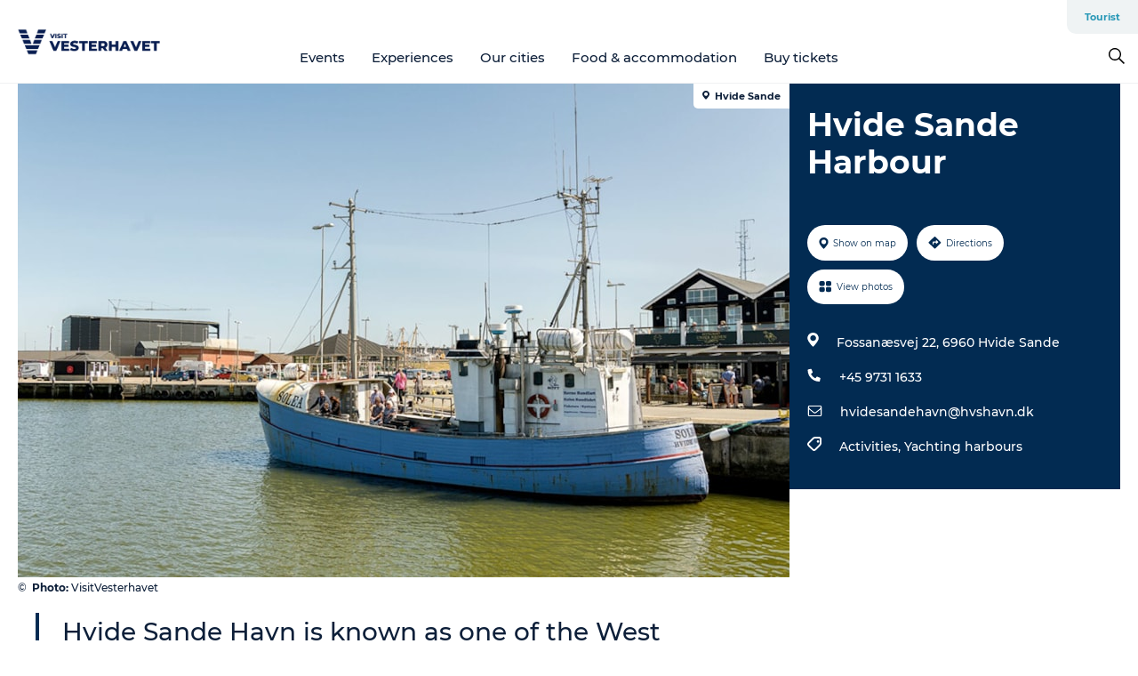

--- FILE ---
content_type: text/html; charset=utf-8
request_url: https://www.visitvesterhavet.com/northsea/north-sea-vacation/hvide-sande-harbour-gdk602905
body_size: 30237
content:
<!DOCTYPE html><html lang="en" class=""><head><meta charSet="UTF-8"/><meta http-equiv="X-UA-Compatible" content="IE=edge"/><meta name="viewport" content="width=device-width, initial-scale=1.0, maximum-scale=1.0"/><title>Modern port | Hvide Sande Harbour </title><meta name="title" content="Modern port | Hvide Sande Harbour "/><meta name="description" content="Hvide Sande Havn has developed to carry one of Denmark&#x27;s most significant fishing ports to be a broad &quot;port business&quot; with many different services."/><meta name="keywords" content="https://files.guidedanmark.org/files/451/231015_Hvide_Sande_Havn.jpg"/><link rel="canonical" href="https://www.visitvesterhavet.com/northsea/north-sea-vacation/hvide-sande-harbour-gdk602905"/><link rel="image_src" href="https://files.guidedanmark.org/files/451/231015_Hvide_Sande_Havn.jpg"/><meta property="og:site_name" content="Visitvesterhavet"/><meta property="og:url" content="https://www.visitvesterhavet.com/northsea/north-sea-vacation/hvide-sande-harbour-gdk602905"/><meta property="og:image" content="https://files.guidedanmark.org/files/451/231015_Hvide_Sande_Havn.jpg"/><meta property="og:image:url" content="https://files.guidedanmark.org/files/451/231015_Hvide_Sande_Havn.jpg"/><meta name="twitter:card" content="summary_large_image"/><meta name="twitter:title" content="Modern port | Hvide Sande Harbour "/><meta name="twitter:description" content="Hvide Sande Havn has developed to carry one of Denmark&#x27;s most significant fishing ports to be a broad &quot;port business&quot; with many different services."/><meta name="twitter:url" content="https://www.visitvesterhavet.com/northsea/north-sea-vacation/hvide-sande-harbour-gdk602905"/><meta name="twitter:image" content="https://files.guidedanmark.org/files/451/231015_Hvide_Sande_Havn.jpg"/><script type="application/ld+json">{"@context":"https://schema.org","@graph":[{"@type":"Product","name":"Hvide Sande Harbour","address":{"@type":"PostalAddress","streetAddress":"Fossanæsvej 22","postalCode":"6960"},"geo":{"@type":"GeoCoordinates","latitude":"56.006041","longitude":"8.124595"},"image":{"@type":"ImageObject","url":"https://files.guidedanmark.org/files/451/231015_Hvide_Sande_Havn.jpg"}}]}</script><meta name="google-site-verification" content="FVbEF4knh4kwMSgvr172aVsiyUnz1JkKHXF6eY7CO1g"/><meta name="google-site-verification" content="FVbEF4knh4kwMSgvr172aVsiyUnz1JkKHXF6eY7CO1g"/><meta name="geo" content="IidMvROGuX85pgaSRwjGejQR8o5m0y"/><script>dataLayer=[];</script><script class="google-tag-manager">
              (function(w,d,s,l,i){w[l]=w[l]||[];w[l].push({'gtm.start':
                new Date().getTime(),event:'gtm.js'});var f=d.getElementsByTagName(s)[0],
                j=d.createElement(s),dl=l!='dataLayer'?'&l='+l:'';j.async=true;j.src=
                'https://www.googletagmanager.com/gtm.js?id='+i+dl;f.parentNode.insertBefore(j,f);
              })(window,document,'script','dataLayer','GTM-TBZJ4TF');
                </script><script class="google-tag-manager">
          (function(w,d,s,l,i){w[l]=w[l]||[];w[l].push({'gtm.start':
            new Date().getTime(),event:'gtm.js'});var f=d.getElementsByTagName(s)[0],
            j=d.createElement(s),dl=l!='dataLayer'?'&l='+l:'';j.async=true;j.src=
            'https://www.googletagmanager.com/gtm.js?id='+i+dl;f.parentNode.insertBefore(j,f);
          })(window,document,'script','dataLayer','GTM-PFBDMCW');
            </script><script id="CookieConsent" src="https://policy.app.cookieinformation.com/uc.js" data-culture="EN" type="text/javascript" defer="" async=""></script><script src="https://www.google.com/recaptcha/api.js?render=re6LccalMaAAAAACiOr4-ImAZq4WhzEq76x2lMc825_site_key" async=""></script><link rel="icon" href="/sites/visitvesterhavet.com/files/icons/Vesterhav.ico" type="image/x-icon"/><meta name="next-head-count" content="28"/><link rel="preload" href="/_next/static/media/8858de35be6d63bd-s.p.ttf" as="font" type="font/ttf" crossorigin="anonymous" data-next-font="size-adjust"/><link rel="preload" href="/_next/static/media/ade88f670a4a93e2-s.p.woff2" as="font" type="font/woff2" crossorigin="anonymous" data-next-font="size-adjust"/><link rel="preload" href="/_next/static/media/7f4e2cacbacd7c77-s.p.woff" as="font" type="font/woff" crossorigin="anonymous" data-next-font="size-adjust"/><link rel="preload" href="/_next/static/media/fe6ff1c8e748122a-s.p.woff2" as="font" type="font/woff2" crossorigin="anonymous" data-next-font="size-adjust"/><link rel="preload" href="/_next/static/media/9671873632b769ea-s.p.woff2" as="font" type="font/woff2" crossorigin="anonymous" data-next-font="size-adjust"/><link rel="preload" href="/_next/static/media/0020fb129ebc950b-s.p.woff2" as="font" type="font/woff2" crossorigin="anonymous" data-next-font="size-adjust"/><link rel="preload" href="/_next/static/css/f9783be563079af7.css" as="style"/><link rel="stylesheet" href="/_next/static/css/f9783be563079af7.css" data-n-g=""/><noscript data-n-css=""></noscript><script defer="" nomodule="" src="/_next/static/chunks/polyfills-78c92fac7aa8fdd8.js"></script><script defer="" src="/_next/static/chunks/24434.2d78b39796aef039.js"></script><script defer="" src="/_next/static/chunks/90180.2cd874d1f8a55392.js"></script><script defer="" src="/_next/static/chunks/89311.d4a83a9b96968818.js"></script><script defer="" src="/_next/static/chunks/52576.7c1155037314c9e5.js"></script><script defer="" src="/_next/static/chunks/69305.95e9ec2f7430440a.js"></script><script defer="" src="/_next/static/chunks/16487.c8405206fde0bf11.js"></script><script defer="" src="/_next/static/chunks/61263.cd3f37a049f1982f.js"></script><script defer="" src="/_next/static/chunks/75fc9c18-295119e68f43c671.js"></script><script defer="" src="/_next/static/chunks/22135.5b23275e4359771f.js"></script><script defer="" src="/_next/static/chunks/88035.a55b00c408bb73af.js"></script><script defer="" src="/_next/static/chunks/77654.f3f2dda92b6acb47.js"></script><script defer="" src="/_next/static/chunks/33996.2229128561d62e70.js"></script><script defer="" src="/_next/static/chunks/38606.c791e11a42e15f83.js"></script><script defer="" src="/_next/static/chunks/73999.f214e8f8ebe5101d.js"></script><script defer="" src="/_next/static/chunks/66518.8241159cdeb0e19e.js"></script><script defer="" src="/_next/static/chunks/42911.663eb074ad65fed6.js"></script><script defer="" src="/_next/static/chunks/7969.600288e47a18f32f.js"></script><script defer="" src="/_next/static/chunks/6462.c12763e89d8a44ae.js"></script><script defer="" src="/_next/static/chunks/84041.d231d3637cdb2731.js"></script><script defer="" src="/_next/static/chunks/32299.3c4b62ae9e1c2bb9.js"></script><script src="/_next/static/chunks/webpack-63856f52277dde65.js" defer=""></script><script src="/_next/static/chunks/framework-f0918f007280e2a4.js" defer=""></script><script src="/_next/static/chunks/main-e4ec7a994fac8df8.js" defer=""></script><script src="/_next/static/chunks/pages/_app-dfcb281616405551.js" defer=""></script><script src="/_next/static/chunks/72776-dd4a5de0c04d1828.js" defer=""></script><script src="/_next/static/chunks/51294-05c6ba5fe17e3586.js" defer=""></script><script src="/_next/static/chunks/pages/drupal-f757f6edd3d96ab6.js" defer=""></script><script src="/_next/static/kcTTT74bUDEUWe3UTljfD/_buildManifest.js" defer=""></script><script src="/_next/static/kcTTT74bUDEUWe3UTljfD/_ssgManifest.js" defer=""></script><style data-styled="" data-styled-version="6.0.5">.Jnoio a{padding:6px;position:absolute;top:-40px;left:0px;color:#0d1f39;border-right:1px solid #95bed1;border-bottom:1px solid #95bed1;border-bottom-right-radius:8px;background:#2898b7;-webkit-transition:top 1s ease-out;transition:top 1s ease-out;z-index:100;}/*!sc*/
.Jnoio a:focus{position:absolute;left:0px;top:0px;-webkit-transition:top 0.1s ease-in;transition:top 0.1s ease-in;}/*!sc*/
@media (prefers-reduced-motion: reduce){.Jnoio a{transition-duration:0.001ms!important;}}/*!sc*/
@media print{.Jnoio{display:none;}}/*!sc*/
data-styled.g4[id="sc-521c778a-3"]{content:"Jnoio,"}/*!sc*/
.fnpHaN{background-color:#FFF;}/*!sc*/
data-styled.g12[id="sc-1c46d5dd-5"]{content:"fnpHaN,"}/*!sc*/
.ghIhri{width:100%;height:65px;background-color:#2898b7;display:flex;justify-content:center;align-content:center;align-items:center;}/*!sc*/
data-styled.g13[id="sc-1c46d5dd-6"]{content:"ghIhri,"}/*!sc*/
.kjVbdK{font-size:14px;font-weight:bold;line-height:18px;color:white;}/*!sc*/
data-styled.g14[id="sc-1c46d5dd-7"]{content:"kjVbdK,"}/*!sc*/
.iMgDDq{padding:0 7px;display:flex;justify-content:center;align-items:center;align-content:center;}/*!sc*/
.iMgDDq a{color:white;display:inline-block;padding:0 7px;}/*!sc*/
.iMgDDq svg path{fill:white;}/*!sc*/
.iMgDDq a[title="tiktok"]>svg{width:20px;height:20px;}/*!sc*/
.iMgDDq a[title="tiktok"]{padding-left:2px!important;}/*!sc*/
data-styled.g15[id="sc-1c46d5dd-8"]{content:"iMgDDq,"}/*!sc*/
.buaBos{border-top:2px solid rgb(231, 234, 236);padding:15px 0px;margin-top:40px;display:flex;align-items:center;align-content:center;font-size:14px;}/*!sc*/
@media (max-width: 47.9375em){.buaBos{font-size:12px;flex-direction:column;}}/*!sc*/
data-styled.g16[id="sc-1c46d5dd-9"]{content:"buaBos,"}/*!sc*/
.hzJzVu{display:flex;align-content:center;align-items:center;}/*!sc*/
@media (max-width: 47.9375em){.hzJzVu{margin:10px 0 20px;}}/*!sc*/
@media (min-width: 48em){.hzJzVu{margin:0 20px;flex:1;}}/*!sc*/
.hzJzVu a{cursor:pointer;margin:0 20px;color:#0d1f39;}/*!sc*/
.hzJzVu a:hover{color:#2898b7;}/*!sc*/
data-styled.g18[id="sc-1c46d5dd-11"]{content:"hzJzVu,"}/*!sc*/
.dTjGyd{padding:20px 0;}/*!sc*/
@media (max-width: 47.9375em){.dTjGyd{font-size:14px;}}/*!sc*/
data-styled.g19[id="sc-1c46d5dd-12"]{content:"dTjGyd,"}/*!sc*/
.ciIioz h2{font-size:14px;font-weight:700;margin-bottom:20px;}/*!sc*/
data-styled.g20[id="sc-1c46d5dd-13"]{content:"ciIioz,"}/*!sc*/
.ekbUAT{list-style:none;padding:0;}/*!sc*/
.ekbUAT li{margin:15px 0;}/*!sc*/
.ekbUAT a{color:#0d1f39;}/*!sc*/
.ekbUAT a:hover{color:#2898b7;}/*!sc*/
data-styled.g21[id="sc-1c46d5dd-14"]{content:"ekbUAT,"}/*!sc*/
.kKnrtv{position:relative;border-bottom:1px solid rgb(240, 241, 243);background-color:#FFF;width:100vw;top:0;transition:all 0.3s;}/*!sc*/
.kKnrtv >div{display:flex;align-items:center;height:100%;}/*!sc*/
.kKnrtv.sticky{position:fixed;z-index:20;}/*!sc*/
@media print{.kKnrtv.sticky{display:none;}}/*!sc*/
@media (max-width: 47.9375em){.kKnrtv{height:44px;}}/*!sc*/
data-styled.g37[id="sc-1c46d5dd-30"]{content:"kKnrtv,"}/*!sc*/
.jOAfxs{width:200px;padding:6px 20px;position:sticky;top:0;}/*!sc*/
.jOAfxs img{max-width:100%;max-height:50px;}/*!sc*/
data-styled.g38[id="sc-1c46d5dd-31"]{content:"jOAfxs,"}/*!sc*/
.dCvtcC{flex:1;display:flex;flex-direction:column;height:100%;}/*!sc*/
.dCvtcC a{text-decoration:none;color:#0d1f39;}/*!sc*/
.dCvtcC a:hover{color:#2898b7;}/*!sc*/
data-styled.g58[id="sc-1c46d5dd-51"]{content:"dCvtcC,"}/*!sc*/
.zGHOn{align-self:flex-end;border-bottom-left-radius:10px;background-color:#eff3f4;}/*!sc*/
.zGHOn ul{padding:0 10px;margin:0;}/*!sc*/
.zGHOn ul li{display:inline-block;list-style:none;}/*!sc*/
.zGHOn ul li.inactive >a{display:none;}/*!sc*/
.zGHOn ul li.active >a{color:#2898b7;}/*!sc*/
.zGHOn ul li a{display:block;font-size:11px;font-weight:bold;padding:12px 10px;}/*!sc*/
data-styled.g59[id="sc-1c46d5dd-52"]{content:"zGHOn,"}/*!sc*/
.dtQCPL{align-self:center;flex:1;display:flex;width:100%;position:relative;top:0;background-color:#FFF;}/*!sc*/
.dtQCPL ul{padding:0;}/*!sc*/
.dtQCPL ul.secondary-menu{flex:1;text-align:center;}/*!sc*/
.dtQCPL ul.search-menu{min-width:200px;text-align:right;}/*!sc*/
.dtQCPL ul li{display:inline-block;vertical-align:middle;list-style:none;padding:0 15px;}/*!sc*/
.dtQCPL ul li a{font-size:15px;padding:0;}/*!sc*/
.dtQCPL ul li.active >a{color:#2898b7;}/*!sc*/
data-styled.g60[id="sc-1c46d5dd-53"]{content:"dtQCPL,"}/*!sc*/
.bPiEZp{cursor:pointer;}/*!sc*/
.bPiEZp span{display:none;}/*!sc*/
data-styled.g68[id="sc-1c46d5dd-61"]{content:"bPiEZp,"}/*!sc*/
.jWQKaT{display:flex;justify-content:space-between;align-content:center;align-items:center;}/*!sc*/
.jWQKaT >div{margin:10px 0;}/*!sc*/
data-styled.g69[id="sc-1c46d5dd-62"]{content:"jWQKaT,"}/*!sc*/
html{line-height:1.15;-webkit-text-size-adjust:100%;}/*!sc*/
body{margin:0;}/*!sc*/
main{display:block;}/*!sc*/
h1{font-size:2em;margin:0.67em 0;}/*!sc*/
hr{box-sizing:content-box;height:0;overflow:visible;}/*!sc*/
pre{font-family:monospace,monospace;font-size:1em;}/*!sc*/
a{background-color:transparent;}/*!sc*/
abbr[title]{border-bottom:none;text-decoration:underline;text-decoration:underline dotted;}/*!sc*/
b,strong{font-weight:bolder;}/*!sc*/
code,kbd,samp{font-family:monospace,monospace;font-size:1em;}/*!sc*/
small{font-size:80%;}/*!sc*/
sub,sup{font-size:75%;line-height:0;position:relative;vertical-align:baseline;}/*!sc*/
sub{bottom:-0.25em;}/*!sc*/
sup{top:-0.5em;}/*!sc*/
img{border-style:none;}/*!sc*/
button,input,optgroup,select,textarea{font-family:inherit;font-size:100%;line-height:1.15;margin:0;}/*!sc*/
button,input{overflow:visible;}/*!sc*/
button,select{text-transform:none;}/*!sc*/
button,[type="button"],[type="reset"],[type="submit"]{-webkit-appearance:button;}/*!sc*/
button::-moz-focus-inner,[type="button"]::-moz-focus-inner,[type="reset"]::-moz-focus-inner,[type="submit"]::-moz-focus-inner{border-style:none;padding:0;}/*!sc*/
button:-moz-focusring,[type="button"]:-moz-focusring,[type="reset"]:-moz-focusring,[type="submit"]:-moz-focusring{outline:1px dotted ButtonText;}/*!sc*/
fieldset{padding:0.35em 0.75em 0.625em;}/*!sc*/
legend{box-sizing:border-box;color:inherit;display:table;max-width:100%;padding:0;white-space:normal;}/*!sc*/
progress{vertical-align:baseline;}/*!sc*/
textarea{overflow:auto;}/*!sc*/
[type="checkbox"],[type="radio"]{box-sizing:border-box;padding:0;}/*!sc*/
[type="number"]::-webkit-inner-spin-button,[type="number"]::-webkit-outer-spin-button{height:auto;}/*!sc*/
[type="search"]{-webkit-appearance:textfield;outline-offset:-2px;}/*!sc*/
[type="search"]::-webkit-search-decoration{-webkit-appearance:none;}/*!sc*/
::-webkit-file-upload-button{-webkit-appearance:button;font:inherit;}/*!sc*/
details{display:block;}/*!sc*/
summary{display:list-item;}/*!sc*/
template{display:none;}/*!sc*/
[hidden]{display:none;}/*!sc*/
data-styled.g70[id="sc-global-ecVvVt1"]{content:"sc-global-ecVvVt1,"}/*!sc*/
*{box-sizing:border-box;}/*!sc*/
*:before,*:after{box-sizing:border-box;}/*!sc*/
body{font-family:'Montserrat',Verdana,Arial,sans-serif;color:#0d1f39;background-color:#FFF;line-height:1.3;font-weight:500;width:100%;max-width:100vw;overflow-x:hidden;}/*!sc*/
body.freeze-scroll{overflow:hidden;}/*!sc*/
@media (max-width: 47.9375em){body{margin-top:44px;}}/*!sc*/
p:last-child{margin-top:0;}/*!sc*/
img{display:block;max-width:100%;height:auto;}/*!sc*/
.text-container a{text-decoration:underline;}/*!sc*/
a{text-decoration:none;color:#2898b7;transition:all 0.3s;}/*!sc*/
a:hover{color:#2898b7;}/*!sc*/
a.link-icon:before{content:"";display:inline-block;width:18px;height:18px;background-size:100%;background-color:#2898b7;background-position:center;background-repeat:no-repeat;margin-right:4px;position:relative;}/*!sc*/
a.link-icon.link-internal:before{top:4px;background-image:url(/static/images/svg/internalLinkMask.svg);}/*!sc*/
a.link-icon.link-mailto:before,a.link-icon.link-external:before{background-image:url(/static/images/svg/linkoutMaskWhite.svg);}/*!sc*/
.paragraph{margin-top:40px;margin-bottom:40px;}/*!sc*/
.paragraph:first-child{margin-top:0;}/*!sc*/
.text-align-right{text-align:right;}/*!sc*/
.text-align-left{text-align:left;}/*!sc*/
.text-align-center{text-align:center;}/*!sc*/
.text-align-justify{text-align:justify;}/*!sc*/
.txt-size-regular{font-weight:400;}/*!sc*/
.txt-size-medium{font-weight:500;}/*!sc*/
.txt-size-bold{font-weight:600;}/*!sc*/
.txt-size-semi-bold{font-weight:700;}/*!sc*/
@keyframes menuOpen{from{height:0px;}to{height:calc(100vh - 100%);}}/*!sc*/
@keyframes highlight{from{background-color:rgba(0,0,0,0.1);}to{background-color:rgba(0,0,0,0);}}/*!sc*/
@media (max-width: 47.9375em){.paragraph.paragraph--columns-2 .paragraph.paragraph--highlight-image,.paragraph.paragraph--columns-3 .paragraph.paragraph--highlight-image{margin-left:-20px;margin-right:-20px;}}/*!sc*/
data-styled.g71[id="sc-global-kxOjPr1"]{content:"sc-global-kxOjPr1,"}/*!sc*/
.jBVDfF{position:fixed;font-size:1px;color:#fff;width:1px;height:1px;overflow:hidden;top:-1px;left:-1px;z-index:99999;}/*!sc*/
data-styled.g72[id="sc-6945e261-0"]{content:"jBVDfF,"}/*!sc*/
.camETg{display:inline-block;width:40px;height:40px;background-size:cover;background-position:center;border-radius:50%;margin-bottom:10px;}/*!sc*/
@media (min-width: 48em){.camETg{margin-bottom:0;margin-right:20px;}}/*!sc*/
.camETg.small{width:16px;height:16px;margin-right:10px;}/*!sc*/
data-styled.g281[id="sc-d279e38c-29"]{content:"camETg,"}/*!sc*/
.enWcTi{padding:14px 15px;cursor:pointer;border:1px solid rgb(225, 226, 227);background-color:rgb(234, 236, 238);display:flex;align-content:center;align-items:center;width:100%;}/*!sc*/
@media (min-width: 48em){.enWcTi{width:30%;}}/*!sc*/
.enWcTi .language-name{flex:1;}/*!sc*/
.enWcTi:after{height:11px;width:11px;border-top:1px solid rgb(193, 196, 199);border-right:1px solid rgb(193, 196, 199);transform:rotate(45deg);content:"";display:block;}/*!sc*/
data-styled.g283[id="sc-d279e38c-31"]{content:"enWcTi,"}/*!sc*/
.gEMIVp{position:relative;padding-left:20px;padding-right:20px;}/*!sc*/
.gEMIVp.xs-1{width:8.33333%;min-width:8.33333%;}/*!sc*/
.gEMIVp.xs-2{width:16.66667%;min-width:16.66667%;}/*!sc*/
.gEMIVp.xs-3{width:25.00000%;min-width:25.00000%;}/*!sc*/
.gEMIVp.xs-4{width:33.33333%;min-width:33.33333%;}/*!sc*/
.gEMIVp.xs-5{width:41.66667%;min-width:41.66667%;}/*!sc*/
.gEMIVp.xs-6{width:50.00000%;min-width:50.00000%;}/*!sc*/
.gEMIVp.xs-7{width:58.33333%;min-width:58.33333%;}/*!sc*/
.gEMIVp.xs-8{width:66.66667%;min-width:66.66667%;}/*!sc*/
.gEMIVp.xs-9{width:75.00000%;min-width:75.00000%;}/*!sc*/
.gEMIVp.xs-10{width:83.33333%;min-width:83.33333%;}/*!sc*/
.gEMIVp.xs-11{width:91.66667%;min-width:91.66667%;}/*!sc*/
.gEMIVp.xs-12{width:100.00000%;min-width:100.00000%;}/*!sc*/
@media (min-width: 23.5em){.gEMIVp.sm-1{width:8.33333%;min-width:8.33333%;}.gEMIVp.sm-2{width:16.66667%;min-width:16.66667%;}.gEMIVp.sm-3{width:25.00000%;min-width:25.00000%;}.gEMIVp.sm-4{width:33.33333%;min-width:33.33333%;}.gEMIVp.sm-5{width:41.66667%;min-width:41.66667%;}.gEMIVp.sm-6{width:50.00000%;min-width:50.00000%;}.gEMIVp.sm-7{width:58.33333%;min-width:58.33333%;}.gEMIVp.sm-8{width:66.66667%;min-width:66.66667%;}.gEMIVp.sm-9{width:75.00000%;min-width:75.00000%;}.gEMIVp.sm-10{width:83.33333%;min-width:83.33333%;}.gEMIVp.sm-11{width:91.66667%;min-width:91.66667%;}.gEMIVp.sm-12{width:100.00000%;min-width:100.00000%;}}/*!sc*/
@media (min-width: 48em){.gEMIVp.md-1{width:8.33333%;min-width:8.33333%;}.gEMIVp.md-2{width:16.66667%;min-width:16.66667%;}.gEMIVp.md-3{width:25.00000%;min-width:25.00000%;}.gEMIVp.md-4{width:33.33333%;min-width:33.33333%;}.gEMIVp.md-5{width:41.66667%;min-width:41.66667%;}.gEMIVp.md-6{width:50.00000%;min-width:50.00000%;}.gEMIVp.md-7{width:58.33333%;min-width:58.33333%;}.gEMIVp.md-8{width:66.66667%;min-width:66.66667%;}.gEMIVp.md-9{width:75.00000%;min-width:75.00000%;}.gEMIVp.md-10{width:83.33333%;min-width:83.33333%;}.gEMIVp.md-11{width:91.66667%;min-width:91.66667%;}.gEMIVp.md-12{width:100.00000%;min-width:100.00000%;}}/*!sc*/
@media (min-width: 64em){.gEMIVp.lg-1{width:8.33333%;min-width:8.33333%;}.gEMIVp.lg-2{width:16.66667%;min-width:16.66667%;}.gEMIVp.lg-3{width:25.00000%;min-width:25.00000%;}.gEMIVp.lg-4{width:33.33333%;min-width:33.33333%;}.gEMIVp.lg-5{width:41.66667%;min-width:41.66667%;}.gEMIVp.lg-6{width:50.00000%;min-width:50.00000%;}.gEMIVp.lg-7{width:58.33333%;min-width:58.33333%;}.gEMIVp.lg-8{width:66.66667%;min-width:66.66667%;}.gEMIVp.lg-9{width:75.00000%;min-width:75.00000%;}.gEMIVp.lg-10{width:83.33333%;min-width:83.33333%;}.gEMIVp.lg-11{width:91.66667%;min-width:91.66667%;}.gEMIVp.lg-12{width:100.00000%;min-width:100.00000%;}}/*!sc*/
@media (min-width: 82.5em){.gEMIVp.xl-1{width:8.33333%;min-width:8.33333%;}.gEMIVp.xl-2{width:16.66667%;min-width:16.66667%;}.gEMIVp.xl-3{width:25.00000%;min-width:25.00000%;}.gEMIVp.xl-4{width:33.33333%;min-width:33.33333%;}.gEMIVp.xl-5{width:41.66667%;min-width:41.66667%;}.gEMIVp.xl-6{width:50.00000%;min-width:50.00000%;}.gEMIVp.xl-7{width:58.33333%;min-width:58.33333%;}.gEMIVp.xl-8{width:66.66667%;min-width:66.66667%;}.gEMIVp.xl-9{width:75.00000%;min-width:75.00000%;}.gEMIVp.xl-10{width:83.33333%;min-width:83.33333%;}.gEMIVp.xl-11{width:91.66667%;min-width:91.66667%;}.gEMIVp.xl-12{width:100.00000%;min-width:100.00000%;}}/*!sc*/
data-styled.g328[id="sc-bb566763-28"]{content:"gEMIVp,"}/*!sc*/
.hPpxAZ{width:100%;max-width:100%;margin-right:auto;margin-left:auto;padding-left:1.25em;padding-right:1.25em;transition:all 0.3s;}/*!sc*/
@media (min-width: 23.5em){.hPpxAZ{width:100%;}}/*!sc*/
@media (min-width: 48em){.hPpxAZ{width:46.75em;}}/*!sc*/
@media (min-width: 64em){.hPpxAZ{width:61.5em;}}/*!sc*/
@media (min-width: 82.5em){.hPpxAZ{width:80em;}}/*!sc*/
data-styled.g329[id="sc-bb566763-29"]{content:"hPpxAZ,"}/*!sc*/
.kLBSZd{max-width:1450px;margin-right:auto;margin-left:auto;padding-left:1.25em;padding-right:1.25em;transition:all 0.3s;}/*!sc*/
.kLBSZd.no-padding{padding:0;}/*!sc*/
data-styled.g339[id="sc-bb566763-39"]{content:"kLBSZd,"}/*!sc*/
.cBBUa-D{display:flex;flex-direction:row;flex-wrap:wrap;margin-left:-20px;margin-right:-20px;min-width:100%;}/*!sc*/
data-styled.g374[id="sc-bb566763-74"]{content:"cBBUa-D,"}/*!sc*/
.bAZmJe{max-width:800px;margin-right:auto;margin-left:auto;padding-left:1.25em;padding-right:1.25em;}/*!sc*/
.bAZmJe.text-left{margin-left:0;padding-left:0;text-align:left;}/*!sc*/
.bAZmJe.text-right{margin-right:0;padding-right:0;text-align:right;}/*!sc*/
.bAZmJe.text-center{text-align:center;}/*!sc*/
.bAZmJe h1{font-weight:900;font-size:40px;letter-spacing:-0.5px;}/*!sc*/
@media (max-width: 47.9375em){.bAZmJe h1{font-size:26px;}}/*!sc*/
.bAZmJe h2{font-weight:700;font-size:25px;letter-spacing:-0.5px;}/*!sc*/
@media (max-width: 47.9375em){.bAZmJe h2{font-size:19px;}}/*!sc*/
.bAZmJe h3,.bAZmJe h4{font-weight:700;font-size:18px;letter-spacing:-0.5px;}/*!sc*/
@media (max-width: 47.9375em){.bAZmJe h3,.bAZmJe h4{font-size:16px;}}/*!sc*/
data-styled.g390[id="sc-bb566763-90"]{content:"bAZmJe,"}/*!sc*/
@media (max-width: 47.9375em){.bPGLSi{padding-left:0;padding-right:0;}}/*!sc*/
data-styled.g459[id="sc-f8176ca3-0"]{content:"bPGLSi,"}/*!sc*/
.igLRvm{padding-bottom:2.5em;}/*!sc*/
.igLRvm .padding-0{padding:0;}/*!sc*/
@media (max-width: 63.9375em){.igLRvm{margin-top:55px;}}/*!sc*/
data-styled.g460[id="sc-f8176ca3-1"]{content:"igLRvm,"}/*!sc*/
.iaWucu{width:70%;display:flex;}/*!sc*/
@media (max-width: 63.9375em){.iaWucu{width:65%;}}/*!sc*/
@media (max-width: 47.9375em){.iaWucu{width:100%;}}/*!sc*/
data-styled.g461[id="sc-f8176ca3-2"]{content:"iaWucu,"}/*!sc*/
@media (max-width: 47.9375em){.hiHBVT{width:100%;}}/*!sc*/
data-styled.g462[id="sc-f8176ca3-3"]{content:"hiHBVT,"}/*!sc*/
@media (max-width: 47.9375em){.dTQpbO{padding-left:0;padding-right:0;}}/*!sc*/
data-styled.g463[id="sc-f8176ca3-4"]{content:"dTQpbO,"}/*!sc*/
.kTabag{width:70%;height:555px;min-height:555px;position:relative;float:left;margin-bottom:40px;}/*!sc*/
@media (max-width: 63.9375em){.kTabag{width:65%;}}/*!sc*/
@media (max-width: 47.9375em){.kTabag{width:100%;height:210px;min-height:210px;margin-bottom:0;float:none;}}/*!sc*/
data-styled.g464[id="sc-f8176ca3-5"]{content:"kTabag,"}/*!sc*/
.eymwOi{height:100%;width:100%;position:relative;}/*!sc*/
.eymwOi img{width:100%;height:100%;object-fit:cover;}/*!sc*/
.eymwOi span{z-index:1;position:absolute;top:0;left:0;background:#a3eabf;color:#07203b;padding:11px 10px;border-radius:0 0 5px 0;font-size:10px;font-weight:bold;line-height:11px;}/*!sc*/
data-styled.g465[id="sc-f8176ca3-6"]{content:"eymwOi,"}/*!sc*/
.kKgnec{width:30%;background-color:#022b52;padding:25px 35px 20px 35px;color:#ffffff;float:right;position:relative;}/*!sc*/
@media (max-width: 82.4375em){.kKgnec{padding:25px 20px 20px 20px;}}/*!sc*/
@media (max-width: 63.9375em){.kKgnec{width:35%;}}/*!sc*/
@media (max-width: 47.9375em){.kKgnec{width:100%;float:none;position:inherit;text-align:center;padding:50px 20px 20px 20px;}}/*!sc*/
data-styled.g467[id="sc-f8176ca3-8"]{content:"kKgnec,"}/*!sc*/
.iVLTu{position:sticky;top:55px;padding:30px 35px 35px 35px;}/*!sc*/
@media (max-width: 82.4375em){.iVLTu{padding:30px 20px 35px 20px;}}/*!sc*/
@media (max-width: 63.9375em){.iVLTu{width:35%;}}/*!sc*/
@media (max-width: 47.9375em){.iVLTu{width:100%;position:inherit;padding:30px 20px 30px 20px;}}/*!sc*/
data-styled.g468[id="sc-f8176ca3-9"]{content:"iVLTu,"}/*!sc*/
.kGVlIW{font-size:36px;line-height:42px;margin:0;}/*!sc*/
@media (max-width: 47.9375em){.kGVlIW{font-size:26px;line-height:32px;}}/*!sc*/
data-styled.g472[id="sc-f8176ca3-13"]{content:"kGVlIW,"}/*!sc*/
.julIoh{display:flex;flex-wrap:wrap;justify-content:flex-start;margin:0 0 20px 0;}/*!sc*/
@media (max-width: 23.4375em){.julIoh{width:100%;justify-content:space-around;margin:0 -10px 20px -10px;width:auto;}}/*!sc*/
data-styled.g473[id="sc-f8176ca3-14"]{content:"julIoh,"}/*!sc*/
.fefxPf{padding:30px 0 0 0;}/*!sc*/
.fefxPf:empty{padding:0;}/*!sc*/
.fefxPf button{margin:0 0 20px 0!important;}/*!sc*/
.fefxPf a:last-child button{margin-bottom:0px!important;}/*!sc*/
data-styled.g474[id="sc-f8176ca3-15"]{content:"fefxPf,"}/*!sc*/
.gtssAg{cursor:pointer;display:flex;justify-content:center;align-items:center;border:none;color:#022b52;}/*!sc*/
.gtssAg:last-of-type{margin:0 0 10px 0;}/*!sc*/
data-styled.g475[id="sc-f8176ca3-16"]{content:"gtssAg,"}/*!sc*/
.hiXYwN{border-radius:35px;background:#ffffff;margin:0 10px 10px 0;padding:0;}/*!sc*/
.hiXYwN svg{margin:0 5px 0 0;}/*!sc*/
.hiXYwN svg path{fill:#022b52;}/*!sc*/
.hiXYwN .btn-round-content{padding:13px;margin:0;color:inherit;font-size:10px;line-height:11px;display:flex;justify-content:center;align-items:center;}/*!sc*/
@media (max-width: 23.4375em){.hiXYwN{margin:0 0 10px 0;}.hiXYwN .btn-round-content{padding:13px 10px;}}/*!sc*/
data-styled.g476[id="sc-f8176ca3-17"]{content:"hiXYwN,"}/*!sc*/
.kIlebw{z-index:9;position:relative;}/*!sc*/
.kIlebw.no-image{margin-top:0;}/*!sc*/
data-styled.g478[id="sc-f8176ca3-19"]{content:"kIlebw,"}/*!sc*/
.byCEMc{padding:0 40px 0 30px;font-size:28px;line-height:42px;text-align:left;margin-bottom:50px;position:relative;}/*!sc*/
.byCEMc:before{content:" ";position:absolute;left:0;height:100%;width:4px;background-color:#022b52;}/*!sc*/
@media (max-width: 47.9375em){.byCEMc{font-size:18px;line-height:30px;margin-bottom:0;}}/*!sc*/
data-styled.g479[id="sc-f8176ca3-20"]{content:"byCEMc,"}/*!sc*/
.jiBwhG{font-size:18px;line-height:28px;margin-top:15px;margin-bottom:25px;word-break:break-word;}/*!sc*/
@media (max-width: 47.9375em){.jiBwhG{font-size:16px;line-height:26px;}}/*!sc*/
.jiBwhG a{word-break:break-word;}/*!sc*/
.jiBwhG h1,.jiBwhG h2,.jiBwhG h3,.jiBwhG h4{margin:23px 0 10px 0;}/*!sc*/
.jiBwhG h2{font-size:21px;line-height:25px;}/*!sc*/
.jiBwhG p{margin:0 0 18px 0;}/*!sc*/
@media (max-width: 47.9375em){.jiBwhG p{margin:0 0 16px 0;}}/*!sc*/
data-styled.g480[id="sc-f8176ca3-21"]{content:"jiBwhG,"}/*!sc*/
.fuXQAW{font-size:12px;line-height:13px;margin:5px 0 0 0;}/*!sc*/
.fuXQAW span{font-weight:bold;}/*!sc*/
@media (max-width: 47.9375em){.fuXQAW{color:#aabccd;text-align:center;background-color:#022b52;margin:0;padding:5px 0 0 0;}}/*!sc*/
data-styled.g481[id="sc-f8176ca3-22"]{content:"fuXQAW,"}/*!sc*/
</style></head><body><div id="__next"><main class="__className_9cab95"><div class="sc-6945e261-0 jBVDfF"> </div><div class="sc-521c778a-3 Jnoio"><a href="#maincontent">Skip to main content</a></div><div id="sticky-header-wrap" class="sc-1c46d5dd-30 kKnrtv"><div class="sc-bb566763-39 kLBSZd no-padding container"><div class="sc-1c46d5dd-31 jOAfxs"><a class="link-internal" title="Go to homepage" href="/"><img alt="Visitvesterhavet " width="160" height="31" src="/sites/visitvesterhavet.com/files/2022-02/Logo-visitvestkysten_blaa1600x300_Tegnebr%C3%A6t%201_0.png" fetchpriority="auto" loading="lazy"/></a></div><div class="sc-1c46d5dd-51 dCvtcC"><div class="sc-1c46d5dd-52 zGHOn"><ul class="menu primary-menu"><li class="active"><a class="link-internal" href="/node/1037">Tourist</a></li></ul></div><div class="sc-1c46d5dd-53 dtQCPL"><ul class="menu secondary-menu"><li class=""><a class="link-internal" href="/explore/events-cid58/events-cid59">Events</a></li><li class=""><a class="link-internal" href="/northsea/explore/explore-many-experiences-north-sea">Experiences</a></li><li class=""><a class="link-internal" href="/northsea/our-cities/visit-beautiful-cities">Our cities</a></li><li class=""><a class="link-internal" href="/northsea/eat-sleep/food-accommodation">Food &amp; accommodation</a></li><li class=""><a class="link-external" target="_blank" rel="noopener" href="https://hvidesande.billetexpressen.dk/">Buy tickets</a></li></ul><ul class="menu search-menu"><li><a tabindex="0" class="sc-1c46d5dd-61 bPiEZp"><svg xmlns="http://www.w3.org/2000/svg" version="1.1" viewBox="0 0 18.508 18.508" width="18"><path d="M 12.264 2.111 C 10.856 0.704 9.164 0 7.188 0 C 5.21 0 3.518 0.704 2.11 2.111 C 0.704 3.52 0 5.211 0 7.187 c 0 1.977 0.704 3.67 2.111 5.077 c 1.408 1.407 3.1 2.111 5.076 2.111 c 1.708 0 3.22 -0.54 4.538 -1.617 l 5.705 5.75 l 1.078 -1.078 l -5.75 -5.705 c 1.078 -1.318 1.617 -2.83 1.617 -4.537 c 0 -1.977 -0.704 -3.67 -2.111 -5.077 Z m -9.12 1.034 C 4.254 2.007 5.6 1.437 7.188 1.437 c 1.588 0 2.943 0.562 4.066 1.685 c 1.123 1.123 1.684 2.478 1.684 4.066 c 0 1.587 -0.561 2.942 -1.684 4.065 c -1.123 1.123 -2.478 1.684 -4.066 1.684 c -1.587 0 -2.942 -0.561 -4.065 -1.684 C 2 10.13 1.437 8.775 1.437 7.187 c 0 -1.587 0.57 -2.934 1.708 -4.042 Z" fill-rule="evenodd" stroke="none" stroke-width="1"></path></svg><span>Search</span></a></li></ul></div></div></div></div><div class="sc-bb566763-39 kLBSZd container"><div class="sc-1c46d5dd-62 jWQKaT"></div></div><div id="maincontent"><div class="sc-f8176ca3-1 igLRvm" lang="en"><div class="sc-bb566763-39 kLBSZd sc-f8176ca3-0 bPGLSi container"><div class="sc-f8176ca3-5 kTabag"><div class="sc-f8176ca3-6 eymwOi"><img src="https://gdkfiles.visitdenmark.com/files/451/231015_Hvide_Sande_Havn.jpg?width=987" fetchpriority="auto" loading="lazy" layout="fill"/></div><div class="sc-f8176ca3-22 fuXQAW">© <!-- -->  <span>Photo<!-- -->:</span> </div></div><div class="sc-f8176ca3-8 kKgnec"><h1 class="sc-f8176ca3-13 kGVlIW">Hvide Sande Harbour</h1></div><div top="55" class="sc-f8176ca3-8 sc-f8176ca3-9 kKgnec iVLTu"><div class="sc-f8176ca3-14 julIoh"><button class="sc-f8176ca3-16 sc-f8176ca3-17 gtssAg hiXYwN"><div class="btn-round-content"><svg width="15" height="14" viewBox="0 0 15 15" version="1.1" xmlns="http://www.w3.org/2000/svg" xmlns:xlink="http://www.w3.org/1999/xlink"><title>Shape</title><g id="Symbols" stroke="none" stroke-width="1" fill="none" fill-rule="evenodd"><g id="GDK/Mobile/Directions-(Mobile)" transform="translate(-14.000000, -13.000000)" fill="#022B52" fill-rule="nonzero"><path d="M28.5877043,19.569089 L22.0883815,13.264374 C21.7250022,12.9118753 21.1355268,12.9118753 20.7718572,13.264374 L14.2725345,19.569089 C13.9091552,19.9218692 13.9091552,20.4934126 14.2725345,20.8461929 L20.7718572,27.1509078 C21.1352365,27.5036881 21.724712,27.5036881 22.0883815,27.1509078 L28.5877043,20.8461929 C28.9510836,20.4934126 28.9510836,19.9218692 28.5877043,19.569089 Z M25.6032246,19.7142386 L23.2241565,21.9161263 C23.0795082,22.0501149 22.8447373,21.9472865 22.8447373,21.7495613 L22.8447373,20.2275308 L20.1325827,20.2275308 L20.1325827,22.0404836 C20.1325827,22.1656906 20.0314419,22.2671026 19.9065698,22.2671026 L19.0025182,22.2671026 C18.8776461,22.2671026 18.7765053,22.1656906 18.7765053,22.0404836 L18.7765053,19.7742927 C18.7765053,19.2737478 19.1813509,18.8678163 19.6805569,18.8678163 L22.8447373,18.8678163 L22.8447373,17.3457859 C22.8447373,17.148344 23.0792257,17.0452323 23.2241565,17.1792208 L25.6032246,19.3811086 C25.7001276,19.4709064 25.7001276,19.6244408 25.6032246,19.7142386 Z" id="Shape"></path></g></g></svg>Directions</div></button><button class="sc-f8176ca3-16 sc-f8176ca3-17 gtssAg hiXYwN"><div class="btn-round-content"><svg width="15" height="13" viewBox="0 0 15 14" version="1.1" xmlns="http://www.w3.org/2000/svg" xmlns:xlink="http://www.w3.org/1999/xlink"><title>Group 2</title><g id="Symbols" stroke="none" stroke-width="1" fill="none" fill-rule="evenodd"><g id="GDK/Mobile/Gallery-(Mobile)" transform="translate(-14.000000, -13.000000)" fill="#022B52"><g id="Group-2" transform="translate(14.000000, 13.000000)"><rect id="Rectangle" x="7.93025955" y="0" width="6.5912621" height="5.96670935" rx="2"></rect><rect id="Rectangle-Copy-8" x="7.93025955" y="7.17883056" width="6.5912621" height="5.96670935" rx="2"></rect><rect id="Rectangle-Copy-7" x="0" y="0" width="6.5912621" height="5.96670935" rx="2"></rect><rect id="Rectangle-Copy-9" x="0" y="7.17883056" width="6.5912621" height="5.96670935" rx="2"></rect></g></g></g></svg>View photos</div></button></div><div class="sc-f8176ca3-15 fefxPf"></div></div><div class="sc-f8176ca3-2 iaWucu"><div class="sc-bb566763-29 hPpxAZ sc-f8176ca3-3 hiHBVT container"><div class="sc-f8176ca3-19 kIlebw"><div class="sc-f8176ca3-20 byCEMc"><div><p>Hvide Sande Havn is known as one of the West Coast&#x27;s most modern fishing ports, and thus also Denmark&#x27;s 5 largest. In recent years, the port has developed into an active traffic port, and the volume of goods has increased since 2013. In addition, Hvide Sande Harbor also has a growing role as a base for a number of offshore wind activities.</p></div></div><div class="sc-bb566763-90 bAZmJe sc-f8176ca3-4 dTQpbO text-container"><div class="sc-f8176ca3-21 jiBwhG"><div><p>Hvide Sande Havn is one of Denmark&#x27;s most modern fishing ports, with good service facilities. Hvide Sande Harbor was built in connection with the drainage sluice and the chamber sluice and inaugurated in August 1931. Major expansions and renovations of the harbor were made in the years 1970 - 1985, and in the years 2002 - 2008 large investments were made primarily in a modernization of unloading locks. and the auction conditions for consumer fish.</p><p>The harbor consists of 2 harbor sections west of the locks: Sydhavnen, with 2 basins, and Nordhavnen and of 2 harbor sections east of the locks, in Ringkøbing Fjord: Østhavnen and Tyskerhavnen. The port has a resident fishing fleet, which consists of 60 vessels with a total gross tonnage of approx. 4,000 BT.</p><p>The smaller vessels are disappearing and will be partially replaced by larger vessels of 200-300 GT. During the spring months, many foreign vessels flock to Hvide Sande Harbor, primarily due to the sole fishing. The harbor entrance faces the North Sea directly. The entrance is protected by a 500 m long pier. The water depth in the entrance is 4.5 - 5.0 m.</p></div></div></div></div></div></div></div><span style="display:none"><img src="https://www.guidedanmark.org/Stats/Register?p=602905&amp;c=493" alt=""/></span></div></div><div class="sc-1c46d5dd-5 fnpHaN"><div class="sc-1c46d5dd-6 ghIhri"><h2 class="sc-1c46d5dd-7 kjVbdK">Social Media<!-- -->:</h2><div class="sc-1c46d5dd-8 iMgDDq"><a class="link-external" target="_blank" title="facebook" rel="noopener" href="https://www.facebook.com/visitvesterhavet/"><svg xmlns="http://www.w3.org/2000/svg" version="1.1" viewBox="0 0 8 18" width="8"><path d="M8 5.82H5.277V3.94c0-.716.425-.895.766-.895h1.872V0H5.277C2.383 0 1.702 2.328 1.702 3.761v2.06H0v3.134h1.702V18h3.575V8.955H7.66L8 5.821z"></path></svg></a><a class="link-external" target="_blank" title="instagram" rel="noopener" href="https://www.instagram.com/visitvesterhavet/"><svg xmlns="http://www.w3.org/2000/svg" version="1.1" viewBox="0 0 20.955 20.955" width="20"><path fill-rule="evenodd" stroke="none" stroke-width="1" d="M19.013 14.768c-.068 1.038-.203 1.58-.339 1.964-.203.452-.384.858-.79 1.174-.384.384-.723.587-1.174.79-.384.136-.926.34-1.965.34-1.106.067-1.445.067-4.268.067-2.822 0-3.138 0-4.267-.068-1.039-.067-1.581-.203-1.965-.338-.451-.204-.858-.384-1.174-.79-.384-.385-.587-.723-.79-1.175-.136-.384-.34-.926-.34-1.964-.067-1.107-.067-1.445-.067-4.268 0-2.823 0-3.139.068-4.268.068-1.038.203-1.58.339-1.964.203-.452.384-.858.79-1.175.384-.383.723-.587 1.174-.79a5.484 5.484 0 0 1 1.965-.339c1.129-.067 1.467-.067 4.267-.067 2.823 0 3.14 0 4.268.067 1.039.068 1.58.204 1.965.339.451.203.858.384 1.174.79.384.384.587.723.79 1.175.136.384.339.926.339 1.964.068 1.107.068 1.445.068 4.268 0 2.823 0 3.138-.068 4.268m1.874-8.626c.068 1.129.068 1.513.068 4.335 0 2.823 0 3.23-.136 4.403 0 1.107-.203 1.897-.451 2.552-.249.655-.588 1.31-1.174 1.83-.588.518-1.175.902-1.83 1.173-.654.18-1.422.384-2.551.452-1.13.068-1.445.068-4.336.068-2.89 0-3.229 0-4.335-.136-1.107 0-1.897-.203-2.552-.451a4.953 4.953 0 0 1-1.829-1.174 4.408 4.408 0 0 1-1.242-1.83c-.248-.654-.384-1.422-.451-2.551C0 13.683 0 13.277 0 10.477c0-2.8 0-3.206.09-4.335 0-1.107.181-1.897.452-2.552.316-.655.655-1.242 1.242-1.896A4.999 4.999 0 0 1 3.613.519C4.268.271 5.058.135 6.165.068 7.27 0 7.677 0 10.477 0c2.823 0 3.23 0 4.404.135 1.106 0 1.896.204 2.551.452a4.946 4.946 0 0 1 1.83 1.174c.586.52.903 1.107 1.173 1.83.181.654.384 1.422.452 2.55zM10.5 14.014c-1.941 0-3.559-1.618-3.559-3.56 0-1.94 1.618-3.558 3.559-3.558s3.559 1.618 3.559 3.559c0 1.94-1.595 3.559-3.559 3.559zm0-9.06a5.513 5.513 0 0 0-5.5 5.5c0 3.028 2.473 5.5 5.5 5.5s5.5-2.472 5.5-5.5c0-3.027-2.473-5.5-5.5-5.5zm5.5-1c-.527 0-1 .473-1 1 0 .528.473 1 1 1s1-.417 1-1c0-.581-.473-1-1-1z"></path></svg></a></div></div><div class="sc-bb566763-29 hPpxAZ container"><div class="sc-1c46d5dd-12 dTjGyd"><div class="sc-bb566763-74 cBBUa-D"><div class="sc-bb566763-28 gEMIVp xs-6 md-3"><div class="sc-1c46d5dd-13 ciIioz"><h2>Tourist information</h2></div><ul class="sc-1c46d5dd-14 ekbUAT"><li><a class="link-external" target="_blank" title="Search" rel="noopener" href="https://www.visitvesterhavet.dk/search?q=">Search</a></li><li><a class="link-internal" title="Practical information" href="/northsea/information/frequently-asked-questions-about-area">Practical information</a></li><li><a class="link-internal" title="Tourist information North Sea" href="/northsea/information/tourist-information-north-sea">Tourist information North Sea</a></li><li><a class="link-external" target="_blank" title="Read the VisitVesterhavet 2025 Guide" rel="noopener" href="https://www.paperturn-view.com/visitvesterhavet/visit-vesterhavet-guide-2025?pid=ODg8863180&amp;v=2">Read the VisitVesterhavet 2025 Guide</a></li><li><a class="link-internal" title="Overview: Digital Guest Service " href="/northsea/information/overview-digital-guest-service">Overview: Digital Guest Service </a></li></ul></div><div class="sc-bb566763-28 gEMIVp xs-6 md-3"><div class="sc-1c46d5dd-13 ciIioz"><h2>Andre sider</h2></div><ul class="sc-1c46d5dd-14 ekbUAT"><li><a class="link-internal" title="Vacant positions" href="/erhvervsportal/medlemmer/vacant-positions-destination-vesterhavet">Vacant positions</a></li><li><a class="link-internal" title="Web Accessibility" href="/was">Web Accessibility</a></li></ul></div></div></div><div class="sc-1c46d5dd-9 buaBos"><div class="sc-1c46d5dd-10 JATgE">Visitvesterhavet <!-- --> ©<!-- --> <!-- -->2026</div><div class="sc-1c46d5dd-11 hzJzVu"><a class="link-internal" title="Data Protection Notice" href="/dataprotection">Data Protection Notice</a></div><div tabindex="0" role="button" class="sc-d279e38c-31 enWcTi"><span style="background-image:url(/static/images/flags/en.svg)" class="sc-d279e38c-29 camETg small"></span><span class="language-name">English</span></div></div></div></div><div id="modal-root"></div></main></div><script id="__NEXT_DATA__" type="application/json">{"props":{"pageProps":{},"initialReduxState":{"content":{"entity":{"id":"9c520f38-9a0f-4497-994f-96a29f6089a6","type":"product--product","entity_type":"product","root":null,"template_suggestions":["entity","product","product--product"],"bundle":"product","attributes":{"drupal_internal__id":40697,"langcode":"en","pid":602905,"period_id":0,"next_period":false,"title":"Hvide Sande Harbour","canonical_url":null,"updated":"2022-03-08T11:44:54+00:00","html_meta_tag_description":{"value":"\u003cp\u003eHvide Sande Havn has developed to carry one of Denmark's most significant fishing ports to be a broad \"port business\" with many different services.\u003c/p\u003e","format":null,"processed":"\u003cp\u003e\u0026lt;p\u0026gt;Hvide Sande Havn has developed to carry one of Denmark\u0026#039;s most significant fishing ports to be a broad \u0026quot;port business\u0026quot; with many different services.\u0026lt;/p\u0026gt;\u003c/p\u003e\n"},"html_meta_tag_title":{"value":"\u003cp\u003eModern port | Hvide Sande Harbour \u003c/p\u003e","format":null,"processed":"\u003cp\u003e\u0026lt;p\u0026gt;Modern port | Hvide Sande Harbour \u0026lt;/p\u0026gt;\u003c/p\u003e\n"},"html_meta_tags":{"value":"\u003cp\u003eHvide Sande Harbor, Hvide Sande, Harbor, fishing, offshore, transport\u003c/p\u003e","format":null,"processed":"\u003cp\u003e\u0026lt;p\u0026gt;Hvide Sande Harbor, Hvide Sande, Harbor, fishing, offshore, transport\u0026lt;/p\u0026gt;\u003c/p\u003e\n"},"field_first_image_copyright":null,"field_first_image_photographer":"VisitVesterhavet","field_first_image_alt":"Hvide Sande Harbour","field_first_image_description":null,"period_data":null,"address":"Fossanæsvej 22 ","post_code":"6960","city":"Hvide Sande","region":null,"latitude":"56.006041","longitude":"8.124595","phone":null,"fax":null,"email":"hvidesandehavn@hvshavn.dk","is_marked_recurring":false,"default_langcode":false,"fallback_language":null,"metatag":null,"meta_info":{"path":"/northsea/north-sea-vacation/hvide-sande-harbour-gdk602905","meta":[{"tag":"meta","attributes":{"name":"title","content":"Modern port | Hvide Sande Harbour "}},{"tag":"meta","attributes":{"name":"description","content":"Hvide Sande Havn has developed to carry one of Denmark's most significant fishing ports to be a broad \"port business\" with many different services."}},{"tag":"meta","attributes":{"name":"keywords","content":"https://files.guidedanmark.org/files/451/231015_Hvide_Sande_Havn.jpg"}},{"tag":"link","attributes":{"rel":"canonical","href":"https://www.visitvesterhavet.com/northsea/north-sea-vacation/hvide-sande-harbour-gdk602905"}},{"tag":"link","attributes":{"rel":"image_src","href":"https://files.guidedanmark.org/files/451/231015_Hvide_Sande_Havn.jpg"}},{"tag":"meta","attributes":{"property":"og:site_name","content":"Visitvesterhavet"}},{"tag":"meta","attributes":{"property":"og:url","content":"https://www.visitvesterhavet.com/northsea/north-sea-vacation/hvide-sande-harbour-gdk602905"}},{"tag":"meta","attributes":{"property":"og:image","content":"https://files.guidedanmark.org/files/451/231015_Hvide_Sande_Havn.jpg"}},{"tag":"meta","attributes":{"property":"og:image:url","content":"https://files.guidedanmark.org/files/451/231015_Hvide_Sande_Havn.jpg"}},{"tag":"meta","attributes":{"name":"twitter:card","content":"summary_large_image"}},{"tag":"meta","attributes":{"name":"twitter:title","content":"Modern port | Hvide Sande Harbour "}},{"tag":"meta","attributes":{"name":"twitter:description","content":"Hvide Sande Havn has developed to carry one of Denmark's most significant fishing ports to be a broad \"port business\" with many different services."}},{"tag":"meta","attributes":{"name":"twitter:url","content":"https://www.visitvesterhavet.com/northsea/north-sea-vacation/hvide-sande-harbour-gdk602905"}},{"tag":"meta","attributes":{"name":"twitter:image","content":"https://files.guidedanmark.org/files/451/231015_Hvide_Sande_Havn.jpg"}},{"tag":"meta","attributes":{"name":"@type","content":"Place","group":"schema_place","schema_metatag":true}},{"tag":"meta","attributes":{"name":"name","content":"Hvide Sande Harbour","group":"schema_place","schema_metatag":true}},{"tag":"meta","attributes":{"name":"address","content":{"@type":"PostalAddress","streetAddress":"Fossanæsvej 22","postalCode":"6960"},"group":"schema_place","schema_metatag":true}},{"tag":"meta","attributes":{"name":"geo","content":{"@type":"GeoCoordinates","latitude":"56.006041","longitude":"8.124595"},"group":"schema_place","schema_metatag":true}},{"tag":"meta","attributes":{"name":"@type","content":"Product","group":"schema_product","schema_metatag":true}},{"tag":"meta","attributes":{"name":"name","content":"Hvide Sande Harbour","group":"schema_product","schema_metatag":true}},{"tag":"meta","attributes":{"name":"image","content":{"@type":"ImageObject","url":"https://files.guidedanmark.org/files/451/231015_Hvide_Sande_Havn.jpg"},"group":"schema_product","schema_metatag":true}}]},"path":{"alias":"/northsea/north-sea-vacation/hvide-sande-harbour-gdk602905","pid":121122,"langcode":"en"},"content_translation_source":"und","content_translation_outdated":false,"content_translation_status":true,"content_translation_created":"2019-05-20T14:08:22+00:00","content_translation_changed":"2024-06-26T09:54:01+00:00","cc_discount":false,"cc_extra":false,"cc_gratis":false,"field_canonical_url":"https://www.visitvesterhavet.com/northsea/north-sea-vacation/hvide-sande-harbour-gdk602905","field_capacity":0,"field_category":36,"field_category_facet":["Activities","Activities//Yachting harbours","Activities//Yachting harbours//Activities","Activities//Yachting harbours//Activities//Shopping","Activities//Yachting harbours//Activities//Barbecue","Activities//Yachting harbours//Activities//Toilet/Bath"],"field_channel_views":5024,"field_facet":["12//160","12//161","12//162"],"field_first_image":{"uri":"https://gdkfiles.visitdenmark.com/files/451/231015_Hvide_Sande_Havn.jpg","title":null,"options":[]},"field_hoved":{"tag":"div","children":[{"tag":"p","children":[{"tag":"fragment","html":"Hvide Sande Havn is one of Denmark's most modern fishing ports, with good service facilities. Hvide Sande Harbor was built in connection with the drainage sluice and the chamber sluice and inaugurated in August 1931. Major expansions and renovations of the harbor were made in the years 1970 - 1985, and in the years 2002 - 2008 large investments were made primarily in a modernization of unloading locks. and the auction conditions for consumer fish."}]},{"tag":"fragment","html":"\r\n"},{"tag":"p","children":[{"tag":"fragment","html":"The harbor consists of 2 harbor sections west of the locks: Sydhavnen, with 2 basins, and Nordhavnen and of 2 harbor sections east of the locks, in Ringkøbing Fjord: Østhavnen and Tyskerhavnen. The port has a resident fishing fleet, which consists of 60 vessels with a total gross tonnage of approx. 4,000 BT."}]},{"tag":"fragment","html":"\r\n"},{"tag":"p","children":[{"tag":"fragment","html":"The smaller vessels are disappearing and will be partially replaced by larger vessels of 200-300 GT. During the spring months, many foreign vessels flock to Hvide Sande Harbor, primarily due to the sole fishing. The harbor entrance faces the North Sea directly. The entrance is protected by a 500 m long pier. The water depth in the entrance is 4.5 - 5.0 m."}]}]},"field_instagram":null,"field_instagram_title":null,"field_intro":{"tag":"div","children":[{"tag":"p","children":[{"tag":"fragment","html":"Hvide Sande Havn is known as one of the West Coast's most modern fishing ports, and thus also Denmark's 5 largest. In recent years, the port has developed into an active traffic port, and the volume of goods has increased since 2013. In addition, Hvide Sande Harbor also has a growing role as a base for a number of offshore wind activities."}]}]},"field_is_deleted":false,"field_location":"56.006041,8.124595","field_meta_information":{"path":"/northsea/north-sea-vacation/hvide-sande-harbour-gdk602905","meta":[{"tag":"meta","attributes":{"name":"title","content":"Modern port | Hvide Sande Harbour "}},{"tag":"meta","attributes":{"name":"description","content":"Hvide Sande Havn has developed to carry one of Denmark's most significant fishing ports to be a broad \"port business\" with many different services."}},{"tag":"meta","attributes":{"name":"keywords","content":"https://files.guidedanmark.org/files/451/231015_Hvide_Sande_Havn.jpg"}},{"tag":"link","attributes":{"rel":"canonical","href":"https://www.visitvesterhavet.com/northsea/north-sea-vacation/hvide-sande-harbour-gdk602905"}},{"tag":"link","attributes":{"rel":"image_src","href":"https://files.guidedanmark.org/files/451/231015_Hvide_Sande_Havn.jpg"}},{"tag":"meta","attributes":{"property":"og:site_name","content":"Visitvesterhavet"}},{"tag":"meta","attributes":{"property":"og:url","content":"https://www.visitvesterhavet.com/northsea/north-sea-vacation/hvide-sande-harbour-gdk602905"}},{"tag":"meta","attributes":{"property":"og:image","content":"https://files.guidedanmark.org/files/451/231015_Hvide_Sande_Havn.jpg"}},{"tag":"meta","attributes":{"property":"og:image:url","content":"https://files.guidedanmark.org/files/451/231015_Hvide_Sande_Havn.jpg"}},{"tag":"meta","attributes":{"name":"twitter:card","content":"summary_large_image"}},{"tag":"meta","attributes":{"name":"twitter:title","content":"Modern port | Hvide Sande Harbour "}},{"tag":"meta","attributes":{"name":"twitter:description","content":"Hvide Sande Havn has developed to carry one of Denmark's most significant fishing ports to be a broad \"port business\" with many different services."}},{"tag":"meta","attributes":{"name":"twitter:url","content":"https://www.visitvesterhavet.com/northsea/north-sea-vacation/hvide-sande-harbour-gdk602905"}},{"tag":"meta","attributes":{"name":"twitter:image","content":"https://files.guidedanmark.org/files/451/231015_Hvide_Sande_Havn.jpg"}},{"tag":"meta","attributes":{"name":"@type","content":"Place","group":"schema_place","schema_metatag":true}},{"tag":"meta","attributes":{"name":"name","content":"Hvide Sande Harbour","group":"schema_place","schema_metatag":true}},{"tag":"meta","attributes":{"name":"address","content":{"@type":"PostalAddress","streetAddress":"Fossanæsvej 22","postalCode":"6960"},"group":"schema_place","schema_metatag":true}},{"tag":"meta","attributes":{"name":"geo","content":{"@type":"GeoCoordinates","latitude":"56.006041","longitude":"8.124595"},"group":"schema_place","schema_metatag":true}},{"tag":"meta","attributes":{"name":"@type","content":"Product","group":"schema_product","schema_metatag":true}},{"tag":"meta","attributes":{"name":"name","content":"Hvide Sande Harbour","group":"schema_product","schema_metatag":true}},{"tag":"meta","attributes":{"name":"image","content":{"@type":"ImageObject","url":"https://files.guidedanmark.org/files/451/231015_Hvide_Sande_Havn.jpg"},"group":"schema_product","schema_metatag":true}}]},"field_organisation":null,"field_organizer":null,"field_period_date_range":null,"field_place":[205],"field_priority":2147483647,"field_rating":0,"field_regions":[10],"field_regions_places":[],"field_spes11":null,"field_subcategory":46,"field_sustainability_facet":[],"field_teaser":null,"field_type":"gdk_product","field_venue":null,"field_website":{"uri":"https://www.hvidesandehavn.dk","title":"","options":[]}},"links":{"self":{"href":"https://api.www.visitvesterhavet.com/api/product/product/9c520f38-9a0f-4497-994f-96a29f6089a6"}},"relationships":{"content_translation_uid":{"data":null,"links":{"self":{"href":"https://api.www.visitvesterhavet.com/api/product/product/9c520f38-9a0f-4497-994f-96a29f6089a6/relationships/content_translation_uid"}}}}},"data":{"product--product":{"9c520f38-9a0f-4497-994f-96a29f6089a6":{"id":"9c520f38-9a0f-4497-994f-96a29f6089a6","type":"product--product","entity_type":"product","root":null,"template_suggestions":["entity","product","product--product"],"bundle":"product","attributes":{"drupal_internal__id":40697,"langcode":"en","pid":602905,"period_id":0,"next_period":false,"title":"Hvide Sande Harbour","canonical_url":null,"updated":"2022-03-08T11:44:54+00:00","html_meta_tag_description":{"value":"\u003cp\u003eHvide Sande Havn has developed to carry one of Denmark's most significant fishing ports to be a broad \"port business\" with many different services.\u003c/p\u003e","format":null,"processed":"\u003cp\u003e\u0026lt;p\u0026gt;Hvide Sande Havn has developed to carry one of Denmark\u0026#039;s most significant fishing ports to be a broad \u0026quot;port business\u0026quot; with many different services.\u0026lt;/p\u0026gt;\u003c/p\u003e\n"},"html_meta_tag_title":{"value":"\u003cp\u003eModern port | Hvide Sande Harbour \u003c/p\u003e","format":null,"processed":"\u003cp\u003e\u0026lt;p\u0026gt;Modern port | Hvide Sande Harbour \u0026lt;/p\u0026gt;\u003c/p\u003e\n"},"html_meta_tags":{"value":"\u003cp\u003eHvide Sande Harbor, Hvide Sande, Harbor, fishing, offshore, transport\u003c/p\u003e","format":null,"processed":"\u003cp\u003e\u0026lt;p\u0026gt;Hvide Sande Harbor, Hvide Sande, Harbor, fishing, offshore, transport\u0026lt;/p\u0026gt;\u003c/p\u003e\n"},"field_first_image_copyright":null,"field_first_image_photographer":"VisitVesterhavet","field_first_image_alt":"Hvide Sande Harbour","field_first_image_description":null,"period_data":null,"address":"Fossanæsvej 22 ","post_code":"6960","city":"Hvide Sande","region":null,"latitude":"56.006041","longitude":"8.124595","phone":null,"fax":null,"email":"hvidesandehavn@hvshavn.dk","is_marked_recurring":false,"default_langcode":false,"fallback_language":null,"metatag":null,"meta_info":{"path":"/northsea/north-sea-vacation/hvide-sande-harbour-gdk602905","meta":[{"tag":"meta","attributes":{"name":"title","content":"Modern port | Hvide Sande Harbour "}},{"tag":"meta","attributes":{"name":"description","content":"Hvide Sande Havn has developed to carry one of Denmark's most significant fishing ports to be a broad \"port business\" with many different services."}},{"tag":"meta","attributes":{"name":"keywords","content":"https://files.guidedanmark.org/files/451/231015_Hvide_Sande_Havn.jpg"}},{"tag":"link","attributes":{"rel":"canonical","href":"https://www.visitvesterhavet.com/northsea/north-sea-vacation/hvide-sande-harbour-gdk602905"}},{"tag":"link","attributes":{"rel":"image_src","href":"https://files.guidedanmark.org/files/451/231015_Hvide_Sande_Havn.jpg"}},{"tag":"meta","attributes":{"property":"og:site_name","content":"Visitvesterhavet"}},{"tag":"meta","attributes":{"property":"og:url","content":"https://www.visitvesterhavet.com/northsea/north-sea-vacation/hvide-sande-harbour-gdk602905"}},{"tag":"meta","attributes":{"property":"og:image","content":"https://files.guidedanmark.org/files/451/231015_Hvide_Sande_Havn.jpg"}},{"tag":"meta","attributes":{"property":"og:image:url","content":"https://files.guidedanmark.org/files/451/231015_Hvide_Sande_Havn.jpg"}},{"tag":"meta","attributes":{"name":"twitter:card","content":"summary_large_image"}},{"tag":"meta","attributes":{"name":"twitter:title","content":"Modern port | Hvide Sande Harbour "}},{"tag":"meta","attributes":{"name":"twitter:description","content":"Hvide Sande Havn has developed to carry one of Denmark's most significant fishing ports to be a broad \"port business\" with many different services."}},{"tag":"meta","attributes":{"name":"twitter:url","content":"https://www.visitvesterhavet.com/northsea/north-sea-vacation/hvide-sande-harbour-gdk602905"}},{"tag":"meta","attributes":{"name":"twitter:image","content":"https://files.guidedanmark.org/files/451/231015_Hvide_Sande_Havn.jpg"}},{"tag":"meta","attributes":{"name":"@type","content":"Place","group":"schema_place","schema_metatag":true}},{"tag":"meta","attributes":{"name":"name","content":"Hvide Sande Harbour","group":"schema_place","schema_metatag":true}},{"tag":"meta","attributes":{"name":"address","content":{"@type":"PostalAddress","streetAddress":"Fossanæsvej 22","postalCode":"6960"},"group":"schema_place","schema_metatag":true}},{"tag":"meta","attributes":{"name":"geo","content":{"@type":"GeoCoordinates","latitude":"56.006041","longitude":"8.124595"},"group":"schema_place","schema_metatag":true}},{"tag":"meta","attributes":{"name":"@type","content":"Product","group":"schema_product","schema_metatag":true}},{"tag":"meta","attributes":{"name":"name","content":"Hvide Sande Harbour","group":"schema_product","schema_metatag":true}},{"tag":"meta","attributes":{"name":"image","content":{"@type":"ImageObject","url":"https://files.guidedanmark.org/files/451/231015_Hvide_Sande_Havn.jpg"},"group":"schema_product","schema_metatag":true}}]},"path":{"alias":"/northsea/north-sea-vacation/hvide-sande-harbour-gdk602905","pid":121122,"langcode":"en"},"content_translation_source":"und","content_translation_outdated":false,"content_translation_status":true,"content_translation_created":"2019-05-20T14:08:22+00:00","content_translation_changed":"2024-06-26T09:54:01+00:00","cc_discount":false,"cc_extra":false,"cc_gratis":false,"field_canonical_url":"https://www.visitvesterhavet.com/northsea/north-sea-vacation/hvide-sande-harbour-gdk602905","field_capacity":0,"field_category":36,"field_category_facet":["Activities","Activities//Yachting harbours","Activities//Yachting harbours//Activities","Activities//Yachting harbours//Activities//Shopping","Activities//Yachting harbours//Activities//Barbecue","Activities//Yachting harbours//Activities//Toilet/Bath"],"field_channel_views":5024,"field_facet":["12//160","12//161","12//162"],"field_first_image":{"uri":"https://gdkfiles.visitdenmark.com/files/451/231015_Hvide_Sande_Havn.jpg","title":null,"options":[]},"field_hoved":{"tag":"div","children":[{"tag":"p","children":[{"tag":"fragment","html":"Hvide Sande Havn is one of Denmark's most modern fishing ports, with good service facilities. Hvide Sande Harbor was built in connection with the drainage sluice and the chamber sluice and inaugurated in August 1931. Major expansions and renovations of the harbor were made in the years 1970 - 1985, and in the years 2002 - 2008 large investments were made primarily in a modernization of unloading locks. and the auction conditions for consumer fish."}]},{"tag":"fragment","html":"\r\n"},{"tag":"p","children":[{"tag":"fragment","html":"The harbor consists of 2 harbor sections west of the locks: Sydhavnen, with 2 basins, and Nordhavnen and of 2 harbor sections east of the locks, in Ringkøbing Fjord: Østhavnen and Tyskerhavnen. The port has a resident fishing fleet, which consists of 60 vessels with a total gross tonnage of approx. 4,000 BT."}]},{"tag":"fragment","html":"\r\n"},{"tag":"p","children":[{"tag":"fragment","html":"The smaller vessels are disappearing and will be partially replaced by larger vessels of 200-300 GT. During the spring months, many foreign vessels flock to Hvide Sande Harbor, primarily due to the sole fishing. The harbor entrance faces the North Sea directly. The entrance is protected by a 500 m long pier. The water depth in the entrance is 4.5 - 5.0 m."}]}]},"field_instagram":null,"field_instagram_title":null,"field_intro":{"tag":"div","children":[{"tag":"p","children":[{"tag":"fragment","html":"Hvide Sande Havn is known as one of the West Coast's most modern fishing ports, and thus also Denmark's 5 largest. In recent years, the port has developed into an active traffic port, and the volume of goods has increased since 2013. In addition, Hvide Sande Harbor also has a growing role as a base for a number of offshore wind activities."}]}]},"field_is_deleted":false,"field_location":"56.006041,8.124595","field_meta_information":{"path":"/northsea/north-sea-vacation/hvide-sande-harbour-gdk602905","meta":[{"tag":"meta","attributes":{"name":"title","content":"Modern port | Hvide Sande Harbour "}},{"tag":"meta","attributes":{"name":"description","content":"Hvide Sande Havn has developed to carry one of Denmark's most significant fishing ports to be a broad \"port business\" with many different services."}},{"tag":"meta","attributes":{"name":"keywords","content":"https://files.guidedanmark.org/files/451/231015_Hvide_Sande_Havn.jpg"}},{"tag":"link","attributes":{"rel":"canonical","href":"https://www.visitvesterhavet.com/northsea/north-sea-vacation/hvide-sande-harbour-gdk602905"}},{"tag":"link","attributes":{"rel":"image_src","href":"https://files.guidedanmark.org/files/451/231015_Hvide_Sande_Havn.jpg"}},{"tag":"meta","attributes":{"property":"og:site_name","content":"Visitvesterhavet"}},{"tag":"meta","attributes":{"property":"og:url","content":"https://www.visitvesterhavet.com/northsea/north-sea-vacation/hvide-sande-harbour-gdk602905"}},{"tag":"meta","attributes":{"property":"og:image","content":"https://files.guidedanmark.org/files/451/231015_Hvide_Sande_Havn.jpg"}},{"tag":"meta","attributes":{"property":"og:image:url","content":"https://files.guidedanmark.org/files/451/231015_Hvide_Sande_Havn.jpg"}},{"tag":"meta","attributes":{"name":"twitter:card","content":"summary_large_image"}},{"tag":"meta","attributes":{"name":"twitter:title","content":"Modern port | Hvide Sande Harbour "}},{"tag":"meta","attributes":{"name":"twitter:description","content":"Hvide Sande Havn has developed to carry one of Denmark's most significant fishing ports to be a broad \"port business\" with many different services."}},{"tag":"meta","attributes":{"name":"twitter:url","content":"https://www.visitvesterhavet.com/northsea/north-sea-vacation/hvide-sande-harbour-gdk602905"}},{"tag":"meta","attributes":{"name":"twitter:image","content":"https://files.guidedanmark.org/files/451/231015_Hvide_Sande_Havn.jpg"}},{"tag":"meta","attributes":{"name":"@type","content":"Place","group":"schema_place","schema_metatag":true}},{"tag":"meta","attributes":{"name":"name","content":"Hvide Sande Harbour","group":"schema_place","schema_metatag":true}},{"tag":"meta","attributes":{"name":"address","content":{"@type":"PostalAddress","streetAddress":"Fossanæsvej 22","postalCode":"6960"},"group":"schema_place","schema_metatag":true}},{"tag":"meta","attributes":{"name":"geo","content":{"@type":"GeoCoordinates","latitude":"56.006041","longitude":"8.124595"},"group":"schema_place","schema_metatag":true}},{"tag":"meta","attributes":{"name":"@type","content":"Product","group":"schema_product","schema_metatag":true}},{"tag":"meta","attributes":{"name":"name","content":"Hvide Sande Harbour","group":"schema_product","schema_metatag":true}},{"tag":"meta","attributes":{"name":"image","content":{"@type":"ImageObject","url":"https://files.guidedanmark.org/files/451/231015_Hvide_Sande_Havn.jpg"},"group":"schema_product","schema_metatag":true}}]},"field_organisation":null,"field_organizer":null,"field_period_date_range":null,"field_place":[205],"field_priority":2147483647,"field_rating":0,"field_regions":[10],"field_regions_places":[],"field_spes11":null,"field_subcategory":46,"field_sustainability_facet":[],"field_teaser":null,"field_type":"gdk_product","field_venue":null,"field_website":{"uri":"https://www.hvidesandehavn.dk","title":"","options":[]}},"links":{"self":{"href":"https://api.www.visitvesterhavet.com/api/product/product/9c520f38-9a0f-4497-994f-96a29f6089a6"}},"relationships":{"content_translation_uid":{"data":null,"links":{"self":{"href":"https://api.www.visitvesterhavet.com/api/product/product/9c520f38-9a0f-4497-994f-96a29f6089a6/relationships/content_translation_uid"}}}}}}},"error":null},"location":{"path":"/northsea/north-sea-vacation/hvide-sande-harbour-gdk602905","origin":"https://www.visitvesterhavet.com","host":"www.visitvesterhavet.com","query":{},"pathname":"/northsea/north-sea-vacation/hvide-sande-harbour-gdk602905"},"config":{"combine":{"channel":"493","section":"2299","categories":{"global":null,"product":null},"endpoint":"https://api.guidedanmark.org"},"search":{"solr":{"scheme":"http","host":"10.200.131.144","port":8983,"path":"/","core":"visitvesterh_129","timeout":5,"index_timeout":5,"optimize_timeout":10,"finalize_timeout":30,"solr_version":"","http_method":"AUTO","commit_within":1000},"sort":{"domain_search_mode":null}},"colors":{"red":{"name":"Red","machine_name":"red","dark":"#10406a","light":"#95bed1","basic_color":"","link_color":"#3a5ba7","link_color_hover":"#3a5ba7","background":"","actions":{"delete_schema":"Delete"}},"green":{"name":"Green","machine_name":"green","dark":"#249e77","light":"#93c4ad","basic_color":"","link_color":"","link_color_hover":"","background":"","actions":{"delete_schema":"Delete"}},"blue":{"name":"Blue","machine_name":"blue","dark":"#2898b7","light":"#95bed1","basic_color":"","link_color":"","link_color_hover":"","background":"","actions":{"delete_schema":"Delete"}},"yellow":{"name":"Yellow","machine_name":"yellow","dark":"#aba79a","light":"#cbc8c0","basic_color":"","link_color":"","link_color_hover":"","background":"","actions":{"delete_schema":"Delete"}},"grey":{"name":"Grey","machine_name":"grey","dark":"#585858","light":"#c0c0c0","basic_color":"","link_color":"","link_color_hover":"","background":"","actions":{"delete_schema":"Delete"}},"test_schema":{"name":"Lilla","machine_name":"test_schema","dark":"#936c7b","light":"#c4afb8","basic_color":"","link_color":"","link_color_hover":"","background":"","actions":{"delete_schema":"Delete"}},"jul_gron":{"name":"Jul_Grøn","machine_name":"jul_gron","dark":"#62041f","light":"#7e3636","basic_color":"","link_color":"","link_color_hover":"","background":"","actions":{"delete_schema":"Delete"}},"dark_blue":{"name":"Dark blue","machine_name":"dark_blue","dark":"#0d1f39","light":"#0d1f39","basic_color":"","link_color":"#3a5ba7","link_color_hover":"#3a5ba7","background":"","actions":{"delete_schema":"Delete"}},"dark_blue_tile":{"name":"Content tile blue","machine_name":"dark_blue_tile","dark":"","light":"","basic_color":"#ffffff","link_color":"#ffffff","link_color_hover":"#abdbff","background":"#0d1f39","actions":{"delete_schema":"Delete"}},"dark_blue_spotimage":{"name":"Spot Image blue","machine_name":"dark_blue_spotimage","dark":"#ffffff","light":"#0d1f39","basic_color":"","link_color":"#ffffff","link_color_hover":"#abdbff","background":"#0d1f39","actions":{"delete_schema":"Delete"}},"nature_tile":{"name":"Content tile nature","machine_name":"nature_tile","dark":"","light":"","basic_color":"#0d1f39","link_color":"#0d1f39","link_color_hover":"#ffffff","background":"#e6e3db","actions":{"delete_schema":"Delete"}},"content_tile_christmas":{"name":"Content tile christmas red","machine_name":"content_tile_christmas","dark":"","light":"","basic_color":"#ffffff","link_color":"#ffffff","link_color_hover":"#dd2515","background":"#9b231a","actions":{"delete_schema":"Delete"}},"spot_image_dark_green":{"name":"Spot Image dark green","machine_name":"spot_image_dark_green","dark":"#ffffff","light":"#153120","basic_color":"#fefbfb","link_color":"#ffffff","link_color_hover":"#64736b","background":"#153120","actions":{"delete_schema":"Delete"}},"content_tile_dust_green":{"name":"Content tile dust green","machine_name":"content_tile_dust_green","dark":"","light":"","basic_color":"#ffffff","link_color":"#ffffff","link_color_hover":"#153120","background":"#64736b","actions":{"delete_schema":"Delete"}},"content_tile_dust_blue":{"name":"Content tile dust blue","machine_name":"content_tile_dust_blue","dark":"","light":"","basic_color":"#ffffff","link_color":"#ffffff","link_color_hover":"#282f3d","background":"#6c7d91","actions":{"delete_schema":"Delete"}},"content_tile_gastro_nude":{"name":"Content tile Gastro nude","machine_name":"content_tile_gastro_nude","dark":"","light":"","basic_color":"#ffffff","link_color":"#ffffff","link_color_hover":"#ffffff","background":"#b89374","actions":{"delete_schema":"Delete"}},"spot_image_gastro_nude":{"name":"Spot Image Gastro nude","machine_name":"spot_image_gastro_nude","dark":"#b89374","light":"#b89374","basic_color":"#ffffff","link_color":"#ffffff","link_color_hover":"#000000","background":"#b89374","actions":{"delete_schema":"Delete"}},"spot_image_tile_nature":{"name":"Spot Image tile nature","machine_name":"spot_image_tile_nature","dark":"","light":"#e6e3db","basic_color":"#ffffff","link_color":"#ffffff","link_color_hover":"#000000","background":"#e6e3db","actions":{"delete_schema":"Delete"}},"way_out_west_gul":{"name":"Way Out West Gul baggund","machine_name":"way_out_west_gul","dark":"","light":"","basic_color":"#eb5d40","link_color":"","link_color_hover":"","background":"#fdc300","actions":{"delete_schema":"Delete"}},"way_out_west_rod_baggrund":{"name":"Way Out West Rød baggrund","machine_name":"way_out_west_rod_baggrund","dark":"","light":"","basic_color":"#fdc300","link_color":"","link_color_hover":"","background":"#eb5d40","actions":{"delete_schema":"Delete"}}},"domain":{"404":{"title":"Oops.","message":"\u003cp\u003eUps.\u003c/p\u003e\r\n\r\n\u003cp\u003eYou found a page we haven't created. We are sorry..\u003c/p\u003e\r\n\r\n\u003cp\u003eWe hope you will dive into the other pages at www.visitvesterhavet.com and find what you are looking for.\u003c/p\u003e\r\n\r\n\u003cp\u003eThank you.\u003c/p\u003e\r\n"},"woco":{"mainCategory":null,"category":null},"favorites":null,"site_name":{"name":"Visitvesterhavet "},"theme":{"color":"blue","font":"dark_blue","logo_path":"https://api.www.visitvesterhavet.dk/sites/visitvesterhavet.com/files/2022-02/Logo-visitvestkysten_blaa1600x300_Tegnebr%C3%A6t%201_0.png","favicon_path":"https://api.www.visitvesterhavet.dk/sites/visitvesterhavet.com/files/icons/Vesterhav.ico"},"spot":{"image":{"title":"","link":"","text_position":"","color":{"color_schema":"blue"},"styles":[]},"text":{"title":"","announcement_title":"","color":{"color_schema":"dark_blue"}}},"social_links":{"links":{"facebook":"https://www.facebook.com/visitvesterhavet/","instagram":"https://www.instagram.com/visitvesterhavet/","twitter":"","youtube":"","newsletter":"","tiktok":"","linkedin":""},"label":"Social Media"},"top_messages":{"global":{"value":"","format":"full_html"},"product":{"value":"","format":"full_html"},"global_background_color":{"color_schema":"yellow"},"product_background_color":{"color_schema":"yellow"},"disable_closing":0,"updated":1727080952},"home_page":null},"dictionary":{"choose_your_language":"Choose your language","visit_denmark":"VisitDenmark","footer_privacy_policy":"Data Protection Notice","on":"On","off":"Off","close_button":"Close","cancel":"Cancel","save":"Save","read_more":"Read more","read_less":"Read less","see_more":"See more","see_less":"See less","see_all":"See all","load_more":"Load more","show_more":"Show more","show_less":"Show less","email":"Email","phone":"Phone","print":"Print","share":"Share","tags":"Tags","location":"Location","buy_ticket":"Book","address":"Address","coordinates":"Coordinates","longitude":"Longitude","latitude":"Latitude","see_all_in_area":"See all in this area","information":"Opening hours","links":"Links","facilities_and_topics":"Facilities \u0026 topics","working_hours":"Opening hours","prices":"Prices","discounts":"Discounts","follow_on":"Follow on","related_products":"More ideas","do_you_have_questions":"Do you have any questions?","download":"Download","article":"Article","guide":"Guide","news":"News","list":"List","map":"Map","search":"Search","view_as_map":"View as map","view_as_list":"View as list","open_google_map":"Open in Google Maps","follow_vdk":"Follow","view_photos":"View photos","no_image_available":"No image available :(","press_release":"Press release","filter_by":"Filter by","clear_filter":"Clear filter","clear_filters":"Clear filters","show_filter":"Show filter","choose_an_office_by_department":"Choose an office by department or country","items_of_items":"{value1} of {value2} items","number_of_items":"{value} items","one_item":"1 item","no_products_in_category":"Sorry, we haven’t got any more result to show!","newsletter_headline":"Want to know more?","newsletter_sub_headline":"Would you like to receive our newsletter?","your_name":"Your name","first_name":"First name","last_name":"Last name","country":"Country","your_email":"Your email","submit":"Submit","explore":"Explore everything we’ve got!","explore_page_headline":"Search attractions, hotels and experiences","explore_page_sub_headline":"We have listed attractions, services, places to stay and more right here. So you can search everything you need to plan your holiday.","items_were_added_to_result":"{value} more items were loaded.","no_results_in_category":"No results in this category","newsletter_checkbox_1":"Family Holiday","newsletter_checkbox_2":"City Break","newsletter_checkbox_3":"Great Escapes","something_went_wrong":"Sorry, something went wrong! Would you mind trying again later?","newsletter_success_headline":"Thanks for joining our subscribers!","newsletter_success_sub_headline":"You’ll now get our monthly stories from Denmark direct to your inbox. It’s going to be great!","choose_an_category":"Choose category","explore_places_headline":"Around Denmark","page_not_found":"Page not found","view_on_google_maps":"View in Google Maps","where_want_to_go":"Where do you want to go?","search_for_place_in":"Search places in {value}","no_results_found":"Sorry, no results found :(","place":"Place","region":"Region","cookie_accept":"I accept all cookies","cookie_decline":"Decline","cookie_settings":"Cookie settings","cookie_policy":"Cookie Policy","cookie_popup_headline":"Cookie preference center","cookie_popup_required":"Necessary Cookies","cookie_popup_required_description":"These cookies are necessary for the website to function and cannot be switched off in our systems. They are usually only set in response to actions made by you which amount to a request for services, such as setting your privacy preferences, logging in or filling in forms. You can set your browser to block or alert you about these cookies, but some parts of the site may not work.","cookie_popup_tracking":"Performance Cookies","cookie_popup_tracking_description":"These cookies allow us to count visits and traffic sources, so we can measure and improve the performance of our site. They help us know which pages are the most and least popular and see how visitors move around the site. All information these cookies collect is aggregated and therefore anonymous. If you do not allow these cookies, we will not know when you have visited our site.","cookie_popup_social":"Social Sharing Cookies","cookie_popup_social_description":"We use some social sharing plugins, to allow you to share certain pages of our website on social media. These plugins place cookies so that you can correctly view how many times a page has been shared.","cookie_popup_others":"Common Cookies","cookie_popup_others_description":"These are any third party cookies from services used by this website.","cookie_popup_message_bar":"Our site uses cookies so that we can remember you and understand how you use our site. If you do not agree with our use of cookies, please change the current settings in the Cookie Consent Tool. You can also read more about cookies and similar technologies here. Otherwise, you agree to the use of the cookies as they are currently set.","product_rooms_features":"product_rooms_features","product_rooms_meeting_rooms":"Meeting rooms","webform_error_default":"Oops! Something went wrong. Please try again later.","webform_error_success":"Success! The webform has been submitted successfully.","photo_by":"Photo","product_not_found":"Let’s try loading that again… Can you do us a quick favour and press F5 (or refresh on your mobile)? \r\n\r\n If the page you’re looking for is still being silly, try instead to go to the front page by clicking on the logo.","card_type_gratis":"Free","card_type_discount":"Discount","card_type_extra":"card_type_extra","card_gratis":"with Copenhagen Card","card_discount":"with Copenhagen Card","card_extra":"card_extra","cookie_message_bar":"Our site uses cookies so that we can remember you and understand how you use our site. If you do not agree with our use of cookies, please change the current settings in the Cookie Consent Tool. You can also read more about cookies and similar technologies here. Otherwise, you agree to the use of the cookies as they are currently set.","mobile":"Mobile","sort_by":"Sort by","example_short":"Example","last_updated_by":"Last updated by","contact":"Contact","website":"Website","mon":"Monday","tue":"Tuesday","wed":"Wednesday ","thu":"Thursday","fri":"Friday","sat":"Saturday","sun":"Sunday","start_date":"Start date","end_date":"End date","date":"Date","conference_facilities":"Number of participants","gratis_wifi":"Free wifi","popular":"Popular","alphabetically":"Alphabetically","my_trip":"My Trip","my_trip_headline":"My trip","my_trip_sub_headline":"These are the places, sights and activities you’ve saved to your Copenhagen trip. Click ","page":"Page","faq":"FAQ","product":"Product","person":"Person","direct":"Direct","webform_success_default":"Success! The webform has been submitted successfully.","add_to_my_trip":"Add to my trip","remove_from_my_trip":"Remove from my trip","facilities":"Facilities","go_to_homepage":"Go to homepage","previous_slide":"Previous slide","next_slide":"Next slide","you_are_here":"You are here","search_page_title":"Search","click_to_remove_tag":"Click to remove tag","explore_page_title":"Explore","photo":"Photo","copyright":"©","burger_menu":"Menu","show_on_map":"Show on map","directions":"Directions","more_info":"Info","see_on_map":"See on map","free_with_aarhus_card":"Free with AarhusCARD","period":"Period","select":"Select","discard":"Discard","apply_filter":"Apply filter","see_more_dates":"See more dates","skip_to_main_content":"Skip to main content","author":"Author","discounts_accordion":"Discounts","type_accordion":"Type","access_accordion":"Access","classification_accordion":"Classification","activity_accordion":"Activity Finder","price_level":"Price level","label":"Label","member":"Member","capacity":"Capacity","sustainable_experience":"Green Experience","sustainability_experience":"Green Experience (Certifications)","kitchen":"Kitchen","langcode":"en"},"others":{"video_embed_twentythree":{"video_domains":"video.visitdenmark.com"}},"scripts":{"google_tracking_id":"GTM-TBZJ4TF","external_scripts":[],"inline_scripts":"","google_tracking_type":"gtm","global_tracking":{"google_tracking_id":"GTM-PFBDMCW"},"recaptcha_key":"6LccalMaAAAAACiOr4-ImAZq4WhzEq76x2lMc825","cookie_information":1},"suggestion_service":{"url":null,"site_key":null},"customMetaTags":{"en":{"custom_tag_five":{"name":"google-site-verification","content":"FVbEF4knh4kwMSgvr172aVsiyUnz1JkKHXF6eY7CO1g"},"custom_tag_two":{"name":"geo","content":"IidMvROGuX85pgaSRwjGejQR8o5m0y"}},"da":{"custom_tag_five":{"name":"google-site-verification","content":"GdrUSWiTGnTksbk8vnPceERLhoILhb5VIBDsRzyb5Sk"},"custom_tag_two":{"name":"geo","content":"iorSycEaSC9iG9YoKH22odvnbEIWrK"}},"de":{"custom_tag_five":{"name":"google-site-verification","content":"BarcE86DNhprNn95RXSaLSXc33TdyvOFEqqLQP6LZtg"},"custom_tag_two":{"name":"geo","content":"DCEyb63JSRq7FqhdUulJJMJcOMeCSI"}}},"googleVerificationCode":"FVbEF4knh4kwMSgvr172aVsiyUnz1JkKHXF6eY7CO1g"},"menu":{"main":[{"type":"menu_link_content--main","id":"321075b7-810b-4953-90ff-f652d1995eec","links":{"self":{"href":"https://api.www.visitvesterhavet.com/api/menu_link_content/main/321075b7-810b-4953-90ff-f652d1995eec?resourceVersion=id%3A94"}},"attributes":{"drupal_internal__id":94,"drupal_internal__revision_id":94,"langcode":"en","revision_created":null,"enabled":true,"title":"Events","description":null,"menu_name":"main","link":{"uri":"/explore/events-cid58/events-cid59","title":"","options":{"attributes":{"class":[""]}}},"external":false,"rediscover":false,"weight":-50,"expanded":false,"parent":"menu_link_content:16200c62-496d-4551-9f7a-9384c5c57762","changed":"2021-07-22T06:23:36+00:00","default_langcode":false,"revision_translation_affected":true,"fallback_language":null,"view_mode":"default","metatag":null,"content_translation_source":"da","content_translation_outdated":false,"content_translation_status":true,"content_translation_created":"2019-09-09T07:35:43+00:00","field_hide":false,"field_languages_whitelist":[]},"relationships":{"bundle":{"data":null,"links":{"self":{"href":"https://api.www.visitvesterhavet.com/api/menu_link_content/main/321075b7-810b-4953-90ff-f652d1995eec/relationships/bundle?resourceVersion=id%3A94"}}},"revision_user":{"data":null,"links":{"self":{"href":"https://api.www.visitvesterhavet.com/api/menu_link_content/main/321075b7-810b-4953-90ff-f652d1995eec/relationships/revision_user?resourceVersion=id%3A94"}}},"content_translation_uid":{"data":null,"links":{"self":{"href":"https://api.www.visitvesterhavet.com/api/menu_link_content/main/321075b7-810b-4953-90ff-f652d1995eec/relationships/content_translation_uid?resourceVersion=id%3A94"}}}}},{"type":"menu_link_content--main","id":"16200c62-496d-4551-9f7a-9384c5c57762","links":{"self":{"href":"https://api.www.visitvesterhavet.com/api/menu_link_content/main/16200c62-496d-4551-9f7a-9384c5c57762?resourceVersion=id%3A87"}},"attributes":{"drupal_internal__id":87,"drupal_internal__revision_id":87,"langcode":"en","revision_created":null,"enabled":true,"title":"Tourist","description":null,"menu_name":"main","link":{"uri":"/node/1037","title":"","options":{"attributes":{"class":[""]}}},"external":false,"rediscover":false,"weight":-49,"expanded":false,"parent":null,"changed":"2020-06-18T08:47:17+00:00","default_langcode":false,"revision_translation_affected":true,"fallback_language":null,"view_mode":null,"metatag":null,"content_translation_source":"da","content_translation_outdated":false,"content_translation_status":true,"content_translation_created":"2019-09-09T07:35:23+00:00","field_hide":null,"field_languages_whitelist":[]},"relationships":{"bundle":{"data":null,"links":{"self":{"href":"https://api.www.visitvesterhavet.com/api/menu_link_content/main/16200c62-496d-4551-9f7a-9384c5c57762/relationships/bundle?resourceVersion=id%3A87"}}},"revision_user":{"data":null,"links":{"self":{"href":"https://api.www.visitvesterhavet.com/api/menu_link_content/main/16200c62-496d-4551-9f7a-9384c5c57762/relationships/revision_user?resourceVersion=id%3A87"}}},"content_translation_uid":{"data":null,"links":{"self":{"href":"https://api.www.visitvesterhavet.com/api/menu_link_content/main/16200c62-496d-4551-9f7a-9384c5c57762/relationships/content_translation_uid?resourceVersion=id%3A87"}}}}},{"type":"menu_link_content--main","id":"652afd8d-c890-4bd9-bbac-22adadb512de","links":{"self":{"href":"https://api.www.visitvesterhavet.com/api/menu_link_content/main/652afd8d-c890-4bd9-bbac-22adadb512de?resourceVersion=id%3A162"}},"attributes":{"drupal_internal__id":162,"drupal_internal__revision_id":162,"langcode":"en","revision_created":"2022-11-15T13:35:33+00:00","enabled":true,"title":"Experiences","description":null,"menu_name":"main","link":{"uri":"/northsea/explore/explore-many-experiences-north-sea","title":null,"options":[]},"external":false,"rediscover":false,"weight":-49,"expanded":false,"parent":"menu_link_content:16200c62-496d-4551-9f7a-9384c5c57762","changed":"2022-11-15T13:36:06+00:00","default_langcode":false,"revision_translation_affected":true,"fallback_language":null,"view_mode":null,"metatag":null,"content_translation_source":"und","content_translation_outdated":false,"content_translation_status":true,"content_translation_created":"2022-11-15T13:35:33+00:00","field_hide":null,"field_languages_whitelist":[]},"relationships":{"bundle":{"data":null,"links":{"self":{"href":"https://api.www.visitvesterhavet.com/api/menu_link_content/main/652afd8d-c890-4bd9-bbac-22adadb512de/relationships/bundle?resourceVersion=id%3A162"}}},"revision_user":{"data":null,"links":{"self":{"href":"https://api.www.visitvesterhavet.com/api/menu_link_content/main/652afd8d-c890-4bd9-bbac-22adadb512de/relationships/revision_user?resourceVersion=id%3A162"}}},"content_translation_uid":{"data":null,"links":{"self":{"href":"https://api.www.visitvesterhavet.com/api/menu_link_content/main/652afd8d-c890-4bd9-bbac-22adadb512de/relationships/content_translation_uid?resourceVersion=id%3A162"}}}}},{"type":"menu_link_content--main","id":"140cedc1-48a7-4d4a-a1c1-b294452b554f","links":{"self":{"href":"https://api.www.visitvesterhavet.com/api/menu_link_content/main/140cedc1-48a7-4d4a-a1c1-b294452b554f?resourceVersion=id%3A109"}},"attributes":{"drupal_internal__id":109,"drupal_internal__revision_id":109,"langcode":"da","revision_created":null,"enabled":true,"title":"Erhvervsportal","description":null,"menu_name":"main","link":{"uri":"/node/1062","title":"","options":{"attributes":{"class":[""]}}},"external":false,"rediscover":false,"weight":-48,"expanded":false,"parent":null,"changed":"2020-06-18T08:47:17+00:00","default_langcode":true,"revision_translation_affected":true,"fallback_language":null,"view_mode":null,"metatag":null,"content_translation_source":"und","content_translation_outdated":false,"content_translation_status":true,"content_translation_created":"2019-05-09T11:32:04+00:00","field_hide":null,"field_languages_whitelist":["da"]},"relationships":{"bundle":{"data":null,"links":{"self":{"href":"https://api.www.visitvesterhavet.com/api/menu_link_content/main/140cedc1-48a7-4d4a-a1c1-b294452b554f/relationships/bundle?resourceVersion=id%3A109"}}},"revision_user":{"data":null,"links":{"self":{"href":"https://api.www.visitvesterhavet.com/api/menu_link_content/main/140cedc1-48a7-4d4a-a1c1-b294452b554f/relationships/revision_user?resourceVersion=id%3A109"}}},"content_translation_uid":{"data":null,"links":{"self":{"href":"https://api.www.visitvesterhavet.com/api/menu_link_content/main/140cedc1-48a7-4d4a-a1c1-b294452b554f/relationships/content_translation_uid?resourceVersion=id%3A109"}}}}},{"type":"menu_link_content--main","id":"d5bd9baa-0fbd-41a4-828f-7f3ce999a130","links":{"self":{"href":"https://api.www.visitvesterhavet.com/api/menu_link_content/main/d5bd9baa-0fbd-41a4-828f-7f3ce999a130?resourceVersion=id%3A107"}},"attributes":{"drupal_internal__id":107,"drupal_internal__revision_id":107,"langcode":"da","revision_created":null,"enabled":true,"title":"Presse","description":null,"menu_name":"main","link":{"uri":"/node/1057","title":"","options":{"attributes":{"class":[""]}}},"external":false,"rediscover":false,"weight":-47,"expanded":false,"parent":null,"changed":"2020-06-18T08:47:17+00:00","default_langcode":true,"revision_translation_affected":true,"fallback_language":null,"view_mode":null,"metatag":null,"content_translation_source":"und","content_translation_outdated":false,"content_translation_status":true,"content_translation_created":"2019-05-09T08:18:07+00:00","field_hide":null,"field_languages_whitelist":["da"]},"relationships":{"bundle":{"data":null,"links":{"self":{"href":"https://api.www.visitvesterhavet.com/api/menu_link_content/main/d5bd9baa-0fbd-41a4-828f-7f3ce999a130/relationships/bundle?resourceVersion=id%3A107"}}},"revision_user":{"data":null,"links":{"self":{"href":"https://api.www.visitvesterhavet.com/api/menu_link_content/main/d5bd9baa-0fbd-41a4-828f-7f3ce999a130/relationships/revision_user?resourceVersion=id%3A107"}}},"content_translation_uid":{"data":null,"links":{"self":{"href":"https://api.www.visitvesterhavet.com/api/menu_link_content/main/d5bd9baa-0fbd-41a4-828f-7f3ce999a130/relationships/content_translation_uid?resourceVersion=id%3A107"}}}}},{"type":"menu_link_content--main","id":"35ea788e-8b3c-46b6-9ae3-bad8d08ef184","links":{"self":{"href":"https://api.www.visitvesterhavet.com/api/menu_link_content/main/35ea788e-8b3c-46b6-9ae3-bad8d08ef184?resourceVersion=id%3A154"}},"attributes":{"drupal_internal__id":154,"drupal_internal__revision_id":154,"langcode":"en","revision_created":"2022-05-11T11:30:06+00:00","enabled":true,"title":"Our cities","description":null,"menu_name":"main","link":{"uri":"/northsea/our-cities/visit-beautiful-cities","title":"","options":{"attributes":{"class":[""]}}},"external":false,"rediscover":false,"weight":-47,"expanded":false,"parent":"menu_link_content:16200c62-496d-4551-9f7a-9384c5c57762","changed":"2022-11-15T13:36:06+00:00","default_langcode":false,"revision_translation_affected":true,"fallback_language":null,"view_mode":"default","metatag":null,"content_translation_source":"da","content_translation_outdated":false,"content_translation_status":true,"content_translation_created":"2022-05-11T11:30:53+00:00","field_hide":false,"field_languages_whitelist":[]},"relationships":{"bundle":{"data":null,"links":{"self":{"href":"https://api.www.visitvesterhavet.com/api/menu_link_content/main/35ea788e-8b3c-46b6-9ae3-bad8d08ef184/relationships/bundle?resourceVersion=id%3A154"}}},"revision_user":{"data":null,"links":{"self":{"href":"https://api.www.visitvesterhavet.com/api/menu_link_content/main/35ea788e-8b3c-46b6-9ae3-bad8d08ef184/relationships/revision_user?resourceVersion=id%3A154"}}},"content_translation_uid":{"data":null,"links":{"self":{"href":"https://api.www.visitvesterhavet.com/api/menu_link_content/main/35ea788e-8b3c-46b6-9ae3-bad8d08ef184/relationships/content_translation_uid?resourceVersion=id%3A154"}}}}},{"type":"menu_link_content--main","id":"3fee0c5b-0ead-41c0-9a7d-8acb56a8d978","links":{"self":{"href":"https://api.www.visitvesterhavet.com/api/menu_link_content/main/3fee0c5b-0ead-41c0-9a7d-8acb56a8d978?resourceVersion=id%3A151"}},"attributes":{"drupal_internal__id":151,"drupal_internal__revision_id":151,"langcode":"en","revision_created":"2022-05-06T08:08:48+00:00","enabled":true,"title":"Food \u0026 accommodation","description":null,"menu_name":"main","link":{"uri":"/northsea/eat-sleep/food-accommodation","title":"","options":{"attributes":{"class":[""]}}},"external":false,"rediscover":false,"weight":-45,"expanded":false,"parent":"menu_link_content:16200c62-496d-4551-9f7a-9384c5c57762","changed":"2023-03-17T13:40:06+00:00","default_langcode":false,"revision_translation_affected":true,"fallback_language":null,"view_mode":"default","metatag":null,"content_translation_source":"da","content_translation_outdated":false,"content_translation_status":true,"content_translation_created":"2022-05-06T08:10:37+00:00","field_hide":false,"field_languages_whitelist":[]},"relationships":{"bundle":{"data":null,"links":{"self":{"href":"https://api.www.visitvesterhavet.com/api/menu_link_content/main/3fee0c5b-0ead-41c0-9a7d-8acb56a8d978/relationships/bundle?resourceVersion=id%3A151"}}},"revision_user":{"data":null,"links":{"self":{"href":"https://api.www.visitvesterhavet.com/api/menu_link_content/main/3fee0c5b-0ead-41c0-9a7d-8acb56a8d978/relationships/revision_user?resourceVersion=id%3A151"}}},"content_translation_uid":{"data":null,"links":{"self":{"href":"https://api.www.visitvesterhavet.com/api/menu_link_content/main/3fee0c5b-0ead-41c0-9a7d-8acb56a8d978/relationships/content_translation_uid?resourceVersion=id%3A151"}}}}},{"type":"menu_link_content--main","id":"86ccc3d3-267f-48b9-a512-28a2b910b898","links":{"self":{"href":"https://api.www.visitvesterhavet.com/api/menu_link_content/main/86ccc3d3-267f-48b9-a512-28a2b910b898?resourceVersion=id%3A108"}},"attributes":{"drupal_internal__id":108,"drupal_internal__revision_id":108,"langcode":"en","revision_created":null,"enabled":true,"title":"Buy tickets","description":null,"menu_name":"main","link":{"uri":"https://hvidesande.billetexpressen.dk/","title":"","options":{"attributes":{"class":[""]}}},"external":false,"rediscover":false,"weight":-44,"expanded":false,"parent":"menu_link_content:16200c62-496d-4551-9f7a-9384c5c57762","changed":"2022-11-15T13:36:06+00:00","default_langcode":false,"revision_translation_affected":true,"fallback_language":null,"view_mode":"default","metatag":null,"content_translation_source":"da","content_translation_outdated":false,"content_translation_status":true,"content_translation_created":"2019-09-09T07:38:55+00:00","field_hide":null,"field_languages_whitelist":[]},"relationships":{"bundle":{"data":null,"links":{"self":{"href":"https://api.www.visitvesterhavet.com/api/menu_link_content/main/86ccc3d3-267f-48b9-a512-28a2b910b898/relationships/bundle?resourceVersion=id%3A108"}}},"revision_user":{"data":null,"links":{"self":{"href":"https://api.www.visitvesterhavet.com/api/menu_link_content/main/86ccc3d3-267f-48b9-a512-28a2b910b898/relationships/revision_user?resourceVersion=id%3A108"}}},"content_translation_uid":{"data":null,"links":{"self":{"href":"https://api.www.visitvesterhavet.com/api/menu_link_content/main/86ccc3d3-267f-48b9-a512-28a2b910b898/relationships/content_translation_uid?resourceVersion=id%3A108"}}}}}],"footer":[{"type":"menu_link_content--footer","id":"c3f2f5be-b141-4442-9b17-9d77bd39c170","links":{"self":{"href":"https://api.www.visitvesterhavet.com/api/menu_link_content/footer/c3f2f5be-b141-4442-9b17-9d77bd39c170?resourceVersion=id%3A111"}},"attributes":{"drupal_internal__id":111,"drupal_internal__revision_id":111,"langcode":"en","revision_created":null,"enabled":true,"title":"Tourist information","description":null,"menu_name":"footer","link":{"uri":"/northsea/information/contact-us","title":"","options":{"attributes":{"class":[""]}}},"external":false,"rediscover":false,"weight":-50,"expanded":false,"parent":null,"changed":"2022-07-12T11:11:59+00:00","default_langcode":false,"revision_translation_affected":true,"fallback_language":null,"view_mode":"default","metatag":null,"content_translation_source":"da","content_translation_outdated":false,"content_translation_status":true,"content_translation_created":"2019-07-31T09:07:54+00:00","field_languages_whitelist":[]},"relationships":{"bundle":{"data":null,"links":{"self":{"href":"https://api.www.visitvesterhavet.com/api/menu_link_content/footer/c3f2f5be-b141-4442-9b17-9d77bd39c170/relationships/bundle?resourceVersion=id%3A111"}}},"revision_user":{"data":null,"links":{"self":{"href":"https://api.www.visitvesterhavet.com/api/menu_link_content/footer/c3f2f5be-b141-4442-9b17-9d77bd39c170/relationships/revision_user?resourceVersion=id%3A111"}}},"content_translation_uid":{"data":null,"links":{"self":{"href":"https://api.www.visitvesterhavet.com/api/menu_link_content/footer/c3f2f5be-b141-4442-9b17-9d77bd39c170/relationships/content_translation_uid?resourceVersion=id%3A111"}}}}},{"type":"menu_link_content--footer","id":"f403da62-99da-4522-972d-d1a56ffff27b","links":{"self":{"href":"https://api.www.visitvesterhavet.com/api/menu_link_content/footer/f403da62-99da-4522-972d-d1a56ffff27b?resourceVersion=id%3A137"}},"attributes":{"drupal_internal__id":137,"drupal_internal__revision_id":137,"langcode":"en","revision_created":"2020-12-18T09:50:19+00:00","enabled":true,"title":"Vacant positions","description":"Vacant postions","menu_name":"footer","link":{"uri":"/erhvervsportal/medlemmer/vacant-positions-destination-vesterhavet","title":"","options":{"attributes":{"class":[""]}}},"external":false,"rediscover":false,"weight":-50,"expanded":false,"parent":"menu_link_content:a415232d-a54c-4616-83de-28864376fed2","changed":"2022-07-12T09:27:10+00:00","default_langcode":false,"revision_translation_affected":true,"fallback_language":null,"view_mode":"default","metatag":null,"content_translation_source":"de","content_translation_outdated":false,"content_translation_status":true,"content_translation_created":"2021-08-05T09:09:35+00:00","field_languages_whitelist":[]},"relationships":{"bundle":{"data":null,"links":{"self":{"href":"https://api.www.visitvesterhavet.com/api/menu_link_content/footer/f403da62-99da-4522-972d-d1a56ffff27b/relationships/bundle?resourceVersion=id%3A137"}}},"revision_user":{"data":null,"links":{"self":{"href":"https://api.www.visitvesterhavet.com/api/menu_link_content/footer/f403da62-99da-4522-972d-d1a56ffff27b/relationships/revision_user?resourceVersion=id%3A137"}}},"content_translation_uid":{"data":null,"links":{"self":{"href":"https://api.www.visitvesterhavet.com/api/menu_link_content/footer/f403da62-99da-4522-972d-d1a56ffff27b/relationships/content_translation_uid?resourceVersion=id%3A137"}}}}},{"type":"menu_link_content--footer","id":"09821a8f-c743-47ae-b2af-e92f74aff6b0","links":{"self":{"href":"https://api.www.visitvesterhavet.com/api/menu_link_content/footer/09821a8f-c743-47ae-b2af-e92f74aff6b0?resourceVersion=id%3A155"}},"attributes":{"drupal_internal__id":155,"drupal_internal__revision_id":155,"langcode":"da","revision_created":"2022-08-31T09:10:06+00:00","enabled":true,"title":"Danmarks Erhvervsfremmebestyrelse","description":"Link til projektbeskrivelser","menu_name":"footer","link":{"uri":"/node/1564","title":"","options":{"attributes":{"class":[""]}}},"external":false,"rediscover":false,"weight":-50,"expanded":false,"parent":"menu_link_content:11f4c833-557a-4d71-8bca-cedf98fa1a88","changed":"2022-10-12T10:05:21+00:00","default_langcode":true,"revision_translation_affected":true,"fallback_language":null,"view_mode":"default","metatag":null,"content_translation_source":"und","content_translation_outdated":false,"content_translation_status":true,"content_translation_created":"2022-08-31T09:10:06+00:00","field_languages_whitelist":["da"]},"relationships":{"bundle":{"data":null,"links":{"self":{"href":"https://api.www.visitvesterhavet.com/api/menu_link_content/footer/09821a8f-c743-47ae-b2af-e92f74aff6b0/relationships/bundle?resourceVersion=id%3A155"}}},"revision_user":{"data":null,"links":{"self":{"href":"https://api.www.visitvesterhavet.com/api/menu_link_content/footer/09821a8f-c743-47ae-b2af-e92f74aff6b0/relationships/revision_user?resourceVersion=id%3A155"}}},"content_translation_uid":{"data":null,"links":{"self":{"href":"https://api.www.visitvesterhavet.com/api/menu_link_content/footer/09821a8f-c743-47ae-b2af-e92f74aff6b0/relationships/content_translation_uid?resourceVersion=id%3A155"}}}}},{"type":"menu_link_content--footer","id":"6b1b79a1-3ef8-4d5e-b8bf-1737056530b2","links":{"self":{"href":"https://api.www.visitvesterhavet.com/api/menu_link_content/footer/6b1b79a1-3ef8-4d5e-b8bf-1737056530b2?resourceVersion=id%3A160"}},"attributes":{"drupal_internal__id":160,"drupal_internal__revision_id":160,"langcode":"da","revision_created":"2022-08-31T09:19:45+00:00","enabled":true,"title":"Om Destination Vesterhavet","description":"Her kan du læse om Destinationen","menu_name":"footer","link":{"uri":"https://www.visitvesterhavet.dk/erhvervsportal/medlemmer/mere-om-destination-vesterhavet","title":"","options":{"attributes":{"class":[""]}}},"external":false,"rediscover":false,"weight":-50,"expanded":false,"parent":"menu_link_content:1d1ad139-833a-4edd-87c0-0b2fda2e57cb","changed":"2023-09-27T11:38:49+00:00","default_langcode":true,"revision_translation_affected":true,"fallback_language":null,"view_mode":"default","metatag":null,"content_translation_source":"und","content_translation_outdated":false,"content_translation_status":true,"content_translation_created":"2022-08-31T09:19:45+00:00","field_languages_whitelist":["da"]},"relationships":{"bundle":{"data":null,"links":{"self":{"href":"https://api.www.visitvesterhavet.com/api/menu_link_content/footer/6b1b79a1-3ef8-4d5e-b8bf-1737056530b2/relationships/bundle?resourceVersion=id%3A160"}}},"revision_user":{"data":null,"links":{"self":{"href":"https://api.www.visitvesterhavet.com/api/menu_link_content/footer/6b1b79a1-3ef8-4d5e-b8bf-1737056530b2/relationships/revision_user?resourceVersion=id%3A160"}}},"content_translation_uid":{"data":null,"links":{"self":{"href":"https://api.www.visitvesterhavet.com/api/menu_link_content/footer/6b1b79a1-3ef8-4d5e-b8bf-1737056530b2/relationships/content_translation_uid?resourceVersion=id%3A160"}}}}},{"type":"menu_link_content--footer","id":"3bfa2413-7208-431e-9349-90de72b21fb9","links":{"self":{"href":"https://api.www.visitvesterhavet.com/api/menu_link_content/footer/3bfa2413-7208-431e-9349-90de72b21fb9?resourceVersion=id%3A161"}},"attributes":{"drupal_internal__id":161,"drupal_internal__revision_id":161,"langcode":"en","revision_created":"2022-11-07T15:18:00+00:00","enabled":true,"title":"Search","description":null,"menu_name":"footer","link":{"uri":"https://www.visitvesterhavet.dk/search?q=","title":"","options":{"attributes":{"class":[""]}}},"external":false,"rediscover":false,"weight":-50,"expanded":false,"parent":"menu_link_content:c3f2f5be-b141-4442-9b17-9d77bd39c170","changed":"2024-01-02T09:24:23+00:00","default_langcode":false,"revision_translation_affected":true,"fallback_language":null,"view_mode":"default","metatag":null,"content_translation_source":"da","content_translation_outdated":false,"content_translation_status":true,"content_translation_created":"2024-01-02T09:24:23+00:00","field_languages_whitelist":[]},"relationships":{"bundle":{"data":null,"links":{"self":{"href":"https://api.www.visitvesterhavet.com/api/menu_link_content/footer/3bfa2413-7208-431e-9349-90de72b21fb9/relationships/bundle?resourceVersion=id%3A161"}}},"revision_user":{"data":null,"links":{"self":{"href":"https://api.www.visitvesterhavet.com/api/menu_link_content/footer/3bfa2413-7208-431e-9349-90de72b21fb9/relationships/revision_user?resourceVersion=id%3A161"}}},"content_translation_uid":{"data":null,"links":{"self":{"href":"https://api.www.visitvesterhavet.com/api/menu_link_content/footer/3bfa2413-7208-431e-9349-90de72b21fb9/relationships/content_translation_uid?resourceVersion=id%3A161"}}}}},{"type":"menu_link_content--footer","id":"a415232d-a54c-4616-83de-28864376fed2","links":{"self":{"href":"https://api.www.visitvesterhavet.com/api/menu_link_content/footer/a415232d-a54c-4616-83de-28864376fed2?resourceVersion=id%3A103"}},"attributes":{"drupal_internal__id":103,"drupal_internal__revision_id":103,"langcode":"da","revision_created":null,"enabled":true,"title":"Andre sider","description":null,"menu_name":"footer","link":{"uri":"/","title":"","options":{"attributes":{"class":[""]}}},"external":false,"rediscover":true,"weight":-49,"expanded":false,"parent":null,"changed":"2020-10-29T13:51:33+00:00","default_langcode":true,"revision_translation_affected":true,"fallback_language":null,"view_mode":null,"metatag":null,"content_translation_source":"und","content_translation_outdated":false,"content_translation_status":true,"content_translation_created":"2019-03-26T09:55:25+00:00","field_languages_whitelist":[]},"relationships":{"bundle":{"data":null,"links":{"self":{"href":"https://api.www.visitvesterhavet.com/api/menu_link_content/footer/a415232d-a54c-4616-83de-28864376fed2/relationships/bundle?resourceVersion=id%3A103"}}},"revision_user":{"data":null,"links":{"self":{"href":"https://api.www.visitvesterhavet.com/api/menu_link_content/footer/a415232d-a54c-4616-83de-28864376fed2/relationships/revision_user?resourceVersion=id%3A103"}}},"content_translation_uid":{"data":null,"links":{"self":{"href":"https://api.www.visitvesterhavet.com/api/menu_link_content/footer/a415232d-a54c-4616-83de-28864376fed2/relationships/content_translation_uid?resourceVersion=id%3A103"}}}}},{"type":"menu_link_content--footer","id":"d551697c-56cf-4a6b-9340-9af5ce4b71b0","links":{"self":{"href":"https://api.www.visitvesterhavet.com/api/menu_link_content/footer/d551697c-56cf-4a6b-9340-9af5ce4b71b0?resourceVersion=id%3A135"}},"attributes":{"drupal_internal__id":135,"drupal_internal__revision_id":135,"langcode":"en","revision_created":"2020-08-05T08:21:40+00:00","enabled":true,"title":"Practical information","description":null,"menu_name":"footer","link":{"uri":"/northsea/information/frequently-asked-questions-about-area","title":"","options":{"attributes":{"class":[""]}}},"external":false,"rediscover":false,"weight":-49,"expanded":false,"parent":"menu_link_content:c3f2f5be-b141-4442-9b17-9d77bd39c170","changed":"2025-02-10T12:32:36+00:00","default_langcode":false,"revision_translation_affected":true,"fallback_language":null,"view_mode":"default","metatag":null,"content_translation_source":"da","content_translation_outdated":false,"content_translation_status":true,"content_translation_created":"2021-09-15T08:52:01+00:00","field_languages_whitelist":[]},"relationships":{"bundle":{"data":null,"links":{"self":{"href":"https://api.www.visitvesterhavet.com/api/menu_link_content/footer/d551697c-56cf-4a6b-9340-9af5ce4b71b0/relationships/bundle?resourceVersion=id%3A135"}}},"revision_user":{"data":null,"links":{"self":{"href":"https://api.www.visitvesterhavet.com/api/menu_link_content/footer/d551697c-56cf-4a6b-9340-9af5ce4b71b0/relationships/revision_user?resourceVersion=id%3A135"}}},"content_translation_uid":{"data":null,"links":{"self":{"href":"https://api.www.visitvesterhavet.com/api/menu_link_content/footer/d551697c-56cf-4a6b-9340-9af5ce4b71b0/relationships/content_translation_uid?resourceVersion=id%3A135"}}}}},{"type":"menu_link_content--footer","id":"858ec951-1134-4663-b792-ce09c193724e","links":{"self":{"href":"https://api.www.visitvesterhavet.com/api/menu_link_content/footer/858ec951-1134-4663-b792-ce09c193724e?resourceVersion=id%3A136"}},"attributes":{"drupal_internal__id":136,"drupal_internal__revision_id":136,"langcode":"en","revision_created":"2020-10-28T13:29:49+00:00","enabled":true,"title":"Web Accessibility","description":null,"menu_name":"footer","link":{"uri":"/was","title":"","options":{"attributes":{"class":[""]}}},"external":false,"rediscover":false,"weight":-49,"expanded":false,"parent":"menu_link_content:a415232d-a54c-4616-83de-28864376fed2","changed":"2022-07-12T09:27:10+00:00","default_langcode":false,"revision_translation_affected":true,"fallback_language":null,"view_mode":"default","metatag":null,"content_translation_source":"da","content_translation_outdated":false,"content_translation_status":true,"content_translation_created":"2020-10-28T13:37:12+00:00","field_languages_whitelist":[]},"relationships":{"bundle":{"data":null,"links":{"self":{"href":"https://api.www.visitvesterhavet.com/api/menu_link_content/footer/858ec951-1134-4663-b792-ce09c193724e/relationships/bundle?resourceVersion=id%3A136"}}},"revision_user":{"data":null,"links":{"self":{"href":"https://api.www.visitvesterhavet.com/api/menu_link_content/footer/858ec951-1134-4663-b792-ce09c193724e/relationships/revision_user?resourceVersion=id%3A136"}}},"content_translation_uid":{"data":null,"links":{"self":{"href":"https://api.www.visitvesterhavet.com/api/menu_link_content/footer/858ec951-1134-4663-b792-ce09c193724e/relationships/content_translation_uid?resourceVersion=id%3A136"}}}}},{"type":"menu_link_content--footer","id":"296b97da-2e30-4f73-8c58-499b6ac6fff5","links":{"self":{"href":"https://api.www.visitvesterhavet.com/api/menu_link_content/footer/296b97da-2e30-4f73-8c58-499b6ac6fff5?resourceVersion=id%3A101"}},"attributes":{"drupal_internal__id":101,"drupal_internal__revision_id":101,"langcode":"en","revision_created":null,"enabled":true,"title":"Contact us","description":null,"menu_name":"footer","link":{"uri":"/northsea/information/contact-us","title":"","options":{"attributes":{"class":[""]}}},"external":false,"rediscover":false,"weight":-49,"expanded":false,"parent":"menu_link_content:1d1ad139-833a-4edd-87c0-0b2fda2e57cb","changed":"2023-02-02T13:33:45+00:00","default_langcode":false,"revision_translation_affected":true,"fallback_language":null,"view_mode":"default","metatag":null,"content_translation_source":"de","content_translation_outdated":false,"content_translation_status":true,"content_translation_created":"2021-09-15T09:10:26+00:00","field_languages_whitelist":[]},"relationships":{"bundle":{"data":null,"links":{"self":{"href":"https://api.www.visitvesterhavet.com/api/menu_link_content/footer/296b97da-2e30-4f73-8c58-499b6ac6fff5/relationships/bundle?resourceVersion=id%3A101"}}},"revision_user":{"data":null,"links":{"self":{"href":"https://api.www.visitvesterhavet.com/api/menu_link_content/footer/296b97da-2e30-4f73-8c58-499b6ac6fff5/relationships/revision_user?resourceVersion=id%3A101"}}},"content_translation_uid":{"data":null,"links":{"self":{"href":"https://api.www.visitvesterhavet.com/api/menu_link_content/footer/296b97da-2e30-4f73-8c58-499b6ac6fff5/relationships/content_translation_uid?resourceVersion=id%3A101"}}}}},{"type":"menu_link_content--footer","id":"1273e622-c667-48fc-ac13-5699604b1377","links":{"self":{"href":"https://api.www.visitvesterhavet.com/api/menu_link_content/footer/1273e622-c667-48fc-ac13-5699604b1377?resourceVersion=id%3A115"}},"attributes":{"drupal_internal__id":115,"drupal_internal__revision_id":115,"langcode":"en","revision_created":null,"enabled":true,"title":"Tourist information North Sea","description":null,"menu_name":"footer","link":{"uri":"/northsea/information/tourist-information-north-sea","title":"","options":{"attributes":{"class":[""]}}},"external":false,"rediscover":false,"weight":-48,"expanded":false,"parent":"menu_link_content:c3f2f5be-b141-4442-9b17-9d77bd39c170","changed":"2025-02-10T12:32:36+00:00","default_langcode":false,"revision_translation_affected":true,"fallback_language":null,"view_mode":"default","metatag":null,"content_translation_source":"da","content_translation_outdated":false,"content_translation_status":true,"content_translation_created":"2022-07-12T10:50:24+00:00","field_languages_whitelist":[]},"relationships":{"bundle":{"data":null,"links":{"self":{"href":"https://api.www.visitvesterhavet.com/api/menu_link_content/footer/1273e622-c667-48fc-ac13-5699604b1377/relationships/bundle?resourceVersion=id%3A115"}}},"revision_user":{"data":null,"links":{"self":{"href":"https://api.www.visitvesterhavet.com/api/menu_link_content/footer/1273e622-c667-48fc-ac13-5699604b1377/relationships/revision_user?resourceVersion=id%3A115"}}},"content_translation_uid":{"data":null,"links":{"self":{"href":"https://api.www.visitvesterhavet.com/api/menu_link_content/footer/1273e622-c667-48fc-ac13-5699604b1377/relationships/content_translation_uid?resourceVersion=id%3A115"}}}}},{"type":"menu_link_content--footer","id":"1d1ad139-833a-4edd-87c0-0b2fda2e57cb","links":{"self":{"href":"https://api.www.visitvesterhavet.com/api/menu_link_content/footer/1d1ad139-833a-4edd-87c0-0b2fda2e57cb?resourceVersion=id%3A157"}},"attributes":{"drupal_internal__id":157,"drupal_internal__revision_id":157,"langcode":"da","revision_created":"2022-08-31T09:16:13+00:00","enabled":true,"title":"Erhverv","description":"Erhvervsside","menu_name":"footer","link":{"uri":"https://www.visitvesterhavet.dk/erhvervsside","title":"","options":{"attributes":{"class":[""]}}},"external":false,"rediscover":false,"weight":-48,"expanded":false,"parent":null,"changed":"2022-08-31T09:20:29+00:00","default_langcode":true,"revision_translation_affected":true,"fallback_language":null,"view_mode":"default","metatag":null,"content_translation_source":"und","content_translation_outdated":false,"content_translation_status":true,"content_translation_created":"2022-08-31T09:16:13+00:00","field_languages_whitelist":["da"]},"relationships":{"bundle":{"data":null,"links":{"self":{"href":"https://api.www.visitvesterhavet.com/api/menu_link_content/footer/1d1ad139-833a-4edd-87c0-0b2fda2e57cb/relationships/bundle?resourceVersion=id%3A157"}}},"revision_user":{"data":null,"links":{"self":{"href":"https://api.www.visitvesterhavet.com/api/menu_link_content/footer/1d1ad139-833a-4edd-87c0-0b2fda2e57cb/relationships/revision_user?resourceVersion=id%3A157"}}},"content_translation_uid":{"data":null,"links":{"self":{"href":"https://api.www.visitvesterhavet.com/api/menu_link_content/footer/1d1ad139-833a-4edd-87c0-0b2fda2e57cb/relationships/content_translation_uid?resourceVersion=id%3A157"}}}}},{"type":"menu_link_content--footer","id":"858d120d-0b5a-405f-b095-407a29ba75c9","links":{"self":{"href":"https://api.www.visitvesterhavet.com/api/menu_link_content/footer/858d120d-0b5a-405f-b095-407a29ba75c9?resourceVersion=id%3A158"}},"attributes":{"drupal_internal__id":158,"drupal_internal__revision_id":158,"langcode":"da","revision_created":"2022-08-31T09:17:11+00:00","enabled":true,"title":"Bliv medlem eller partner","description":"Sådan bliver du medlem ","menu_name":"footer","link":{"uri":"https://www.visitvesterhavet.dk/erhvervsportal/medlemmer/bliv-medlem-eller-partner-i-destination-vesterhavet","title":"","options":{"attributes":{"class":[""]}}},"external":false,"rediscover":false,"weight":-48,"expanded":false,"parent":"menu_link_content:1d1ad139-833a-4edd-87c0-0b2fda2e57cb","changed":"2023-09-27T11:41:26+00:00","default_langcode":true,"revision_translation_affected":true,"fallback_language":null,"view_mode":"default","metatag":null,"content_translation_source":"und","content_translation_outdated":false,"content_translation_status":true,"content_translation_created":"2022-08-31T09:17:11+00:00","field_languages_whitelist":["da"]},"relationships":{"bundle":{"data":null,"links":{"self":{"href":"https://api.www.visitvesterhavet.com/api/menu_link_content/footer/858d120d-0b5a-405f-b095-407a29ba75c9/relationships/bundle?resourceVersion=id%3A158"}}},"revision_user":{"data":null,"links":{"self":{"href":"https://api.www.visitvesterhavet.com/api/menu_link_content/footer/858d120d-0b5a-405f-b095-407a29ba75c9/relationships/revision_user?resourceVersion=id%3A158"}}},"content_translation_uid":{"data":null,"links":{"self":{"href":"https://api.www.visitvesterhavet.com/api/menu_link_content/footer/858d120d-0b5a-405f-b095-407a29ba75c9/relationships/content_translation_uid?resourceVersion=id%3A158"}}}}},{"type":"menu_link_content--footer","id":"11f4c833-557a-4d71-8bca-cedf98fa1a88","links":{"self":{"href":"https://api.www.visitvesterhavet.com/api/menu_link_content/footer/11f4c833-557a-4d71-8bca-cedf98fa1a88?resourceVersion=id%3A156"}},"attributes":{"drupal_internal__id":156,"drupal_internal__revision_id":156,"langcode":"da","revision_created":"2022-08-31T09:13:06+00:00","enabled":true,"title":"Udviklingsprojekterne er støttet af","description":null,"menu_name":"footer","link":{"uri":"https://www.visitvesterhavet.dk/","title":"","options":{"attributes":{"class":[""]}}},"external":false,"rediscover":false,"weight":-47,"expanded":false,"parent":null,"changed":"2022-08-31T09:26:13+00:00","default_langcode":true,"revision_translation_affected":true,"fallback_language":null,"view_mode":"default","metatag":null,"content_translation_source":"und","content_translation_outdated":false,"content_translation_status":true,"content_translation_created":"2022-08-31T09:13:06+00:00","field_languages_whitelist":["da"]},"relationships":{"bundle":{"data":null,"links":{"self":{"href":"https://api.www.visitvesterhavet.com/api/menu_link_content/footer/11f4c833-557a-4d71-8bca-cedf98fa1a88/relationships/bundle?resourceVersion=id%3A156"}}},"revision_user":{"data":null,"links":{"self":{"href":"https://api.www.visitvesterhavet.com/api/menu_link_content/footer/11f4c833-557a-4d71-8bca-cedf98fa1a88/relationships/revision_user?resourceVersion=id%3A156"}}},"content_translation_uid":{"data":null,"links":{"self":{"href":"https://api.www.visitvesterhavet.com/api/menu_link_content/footer/11f4c833-557a-4d71-8bca-cedf98fa1a88/relationships/content_translation_uid?resourceVersion=id%3A156"}}}}},{"type":"menu_link_content--footer","id":"d85c7630-5e51-4301-ad1d-2095645cc929","links":{"self":{"href":"https://api.www.visitvesterhavet.com/api/menu_link_content/footer/d85c7630-5e51-4301-ad1d-2095645cc929?resourceVersion=id%3A165"}},"attributes":{"drupal_internal__id":165,"drupal_internal__revision_id":165,"langcode":"en","revision_created":"2025-02-10T12:31:15+00:00","enabled":true,"title":"Read the VisitVesterhavet 2025 Guide","description":null,"menu_name":"footer","link":{"uri":"https://www.paperturn-view.com/visitvesterhavet/visit-vesterhavet-guide-2025?pid=ODg8863180\u0026v=2","title":"","options":{"attributes":{"class":[""]}}},"external":false,"rediscover":false,"weight":-47,"expanded":false,"parent":"menu_link_content:c3f2f5be-b141-4442-9b17-9d77bd39c170","changed":"2025-02-10T12:33:40+00:00","default_langcode":false,"revision_translation_affected":true,"fallback_language":null,"view_mode":"default","metatag":null,"content_translation_source":"da","content_translation_outdated":false,"content_translation_status":true,"content_translation_created":"2025-02-10T12:33:40+00:00","field_languages_whitelist":[]},"relationships":{"bundle":{"data":null,"links":{"self":{"href":"https://api.www.visitvesterhavet.com/api/menu_link_content/footer/d85c7630-5e51-4301-ad1d-2095645cc929/relationships/bundle?resourceVersion=id%3A165"}}},"revision_user":{"data":null,"links":{"self":{"href":"https://api.www.visitvesterhavet.com/api/menu_link_content/footer/d85c7630-5e51-4301-ad1d-2095645cc929/relationships/revision_user?resourceVersion=id%3A165"}}},"content_translation_uid":{"data":null,"links":{"self":{"href":"https://api.www.visitvesterhavet.com/api/menu_link_content/footer/d85c7630-5e51-4301-ad1d-2095645cc929/relationships/content_translation_uid?resourceVersion=id%3A165"}}}}},{"type":"menu_link_content--footer","id":"666005f6-c960-4ad9-9890-a69772e84b89","links":{"self":{"href":"https://api.www.visitvesterhavet.com/api/menu_link_content/footer/666005f6-c960-4ad9-9890-a69772e84b89?resourceVersion=id%3A159"}},"attributes":{"drupal_internal__id":159,"drupal_internal__revision_id":159,"langcode":"da","revision_created":"2022-08-31T09:18:37+00:00","enabled":true,"title":"Billeddatabase","description":"Her kan du downloade imagebank","menu_name":"footer","link":{"uri":"https://www.skyfish.com/p/destinationvesterhavet/","title":"","options":{"attributes":{"class":[""]}}},"external":false,"rediscover":false,"weight":-47,"expanded":false,"parent":"menu_link_content:1d1ad139-833a-4edd-87c0-0b2fda2e57cb","changed":"2023-04-24T12:19:57+00:00","default_langcode":true,"revision_translation_affected":true,"fallback_language":null,"view_mode":"default","metatag":null,"content_translation_source":"und","content_translation_outdated":false,"content_translation_status":true,"content_translation_created":"2022-08-31T09:18:37+00:00","field_languages_whitelist":["da"]},"relationships":{"bundle":{"data":null,"links":{"self":{"href":"https://api.www.visitvesterhavet.com/api/menu_link_content/footer/666005f6-c960-4ad9-9890-a69772e84b89/relationships/bundle?resourceVersion=id%3A159"}}},"revision_user":{"data":null,"links":{"self":{"href":"https://api.www.visitvesterhavet.com/api/menu_link_content/footer/666005f6-c960-4ad9-9890-a69772e84b89/relationships/revision_user?resourceVersion=id%3A159"}}},"content_translation_uid":{"data":null,"links":{"self":{"href":"https://api.www.visitvesterhavet.com/api/menu_link_content/footer/666005f6-c960-4ad9-9890-a69772e84b89/relationships/content_translation_uid?resourceVersion=id%3A159"}}}}},{"type":"menu_link_content--footer","id":"65a88afd-9d18-4dc7-9b93-1b39137f601e","links":{"self":{"href":"https://api.www.visitvesterhavet.com/api/menu_link_content/footer/65a88afd-9d18-4dc7-9b93-1b39137f601e?resourceVersion=id%3A164"}},"attributes":{"drupal_internal__id":164,"drupal_internal__revision_id":164,"langcode":"en","revision_created":"2024-09-02T11:14:02+00:00","enabled":true,"title":"Overview: Digital Guest Service ","description":"Digital Guest Service ","menu_name":"footer","link":{"uri":"/northsea/information/overview-digital-guest-service","title":"","options":{"attributes":{"target":"_blank","class":[""]}}},"external":false,"rediscover":false,"weight":-46,"expanded":false,"parent":"menu_link_content:c3f2f5be-b141-4442-9b17-9d77bd39c170","changed":"2025-02-10T12:32:36+00:00","default_langcode":false,"revision_translation_affected":true,"fallback_language":null,"view_mode":"default","metatag":null,"content_translation_source":"da","content_translation_outdated":false,"content_translation_status":true,"content_translation_created":"2024-09-03T08:49:22+00:00","field_languages_whitelist":[]},"relationships":{"bundle":{"data":null,"links":{"self":{"href":"https://api.www.visitvesterhavet.com/api/menu_link_content/footer/65a88afd-9d18-4dc7-9b93-1b39137f601e/relationships/bundle?resourceVersion=id%3A164"}}},"revision_user":{"data":null,"links":{"self":{"href":"https://api.www.visitvesterhavet.com/api/menu_link_content/footer/65a88afd-9d18-4dc7-9b93-1b39137f601e/relationships/revision_user?resourceVersion=id%3A164"}}},"content_translation_uid":{"data":null,"links":{"self":{"href":"https://api.www.visitvesterhavet.com/api/menu_link_content/footer/65a88afd-9d18-4dc7-9b93-1b39137f601e/relationships/content_translation_uid?resourceVersion=id%3A164"}}}}},{"type":"menu_link_content--footer","id":"5ea8fe68-99a0-42cd-803a-ed9ab4211740","links":{"self":{"href":"https://api.www.visitvesterhavet.com/api/menu_link_content/footer/5ea8fe68-99a0-42cd-803a-ed9ab4211740?resourceVersion=id%3A166"}},"attributes":{"drupal_internal__id":166,"drupal_internal__revision_id":166,"langcode":"da","revision_created":"2025-07-07T13:45:42+00:00","enabled":true,"title":"AI policy ","description":null,"menu_name":"footer","link":{"uri":"https://www.visitvesterhavet.dk/sites/visitvesterhavet.com/files/2025-07/AI%20Politik%20for%20Destination%20Vesterhavet.pdf","title":"","options":{"attributes":{"class":[""]}}},"external":false,"rediscover":false,"weight":0,"expanded":false,"parent":"menu_link_content:a415232d-a54c-4616-83de-28864376fed2","changed":"2025-07-07T13:45:42+00:00","default_langcode":true,"revision_translation_affected":true,"fallback_language":null,"view_mode":"default","metatag":null,"content_translation_source":"und","content_translation_outdated":false,"content_translation_status":true,"content_translation_created":"2025-07-07T13:45:42+00:00","field_languages_whitelist":["da"]},"relationships":{"bundle":{"data":null,"links":{"self":{"href":"https://api.www.visitvesterhavet.com/api/menu_link_content/footer/5ea8fe68-99a0-42cd-803a-ed9ab4211740/relationships/bundle?resourceVersion=id%3A166"}}},"revision_user":{"data":null,"links":{"self":{"href":"https://api.www.visitvesterhavet.com/api/menu_link_content/footer/5ea8fe68-99a0-42cd-803a-ed9ab4211740/relationships/revision_user?resourceVersion=id%3A166"}}},"content_translation_uid":{"data":null,"links":{"self":{"href":"https://api.www.visitvesterhavet.com/api/menu_link_content/footer/5ea8fe68-99a0-42cd-803a-ed9ab4211740/relationships/content_translation_uid?resourceVersion=id%3A166"}}}}}]},"language":{"languages":{"en":{"id":"en","name":"English","direction":"ltr","base_url":"https://www.visitvesterhavet.com","is_active":true,"gdk_fallback":"en","langcode":"en"},"da":{"id":"da","name":"Danish","direction":"ltr","base_url":"https://www.visitvesterhavet.dk","is_active":true,"gdk_fallback":"da","langcode":"da"},"de":{"id":"de","name":"Deutsch","direction":"ltr","base_url":"https://www.visitvesterhavet.de","is_active":true,"gdk_fallback":"de","langcode":"de"}},"current_language_id":"en","default_language_id":"en"},"screen":"lg","cookies":{"required":true},"sections":{"data":{"taxonomy_term--sections":{"4b20076a-bb94-48f8-8087-e667c85d7ca1":{"id":"4b20076a-bb94-48f8-8087-e667c85d7ca1","type":"taxonomy_term--sections","entity_type":"taxonomy_term","root":null,"template_suggestions":["entity","taxonomy_term","taxonomy_term--sections"],"bundle":"sections","attributes":{"drupal_internal__tid":2361,"drupal_internal__revision_id":2361,"langcode":"en","revision_created":null,"name":"Accommodation","description":null,"weight":6,"revision_translation_affected":null,"fallback_language":null,"metatag":null,"path":{"alias":null,"pid":null,"langcode":"en"},"publish_on":null,"unpublish_on":null,"publish_state":null,"unpublish_state":null,"meta_info":{"path":"/taxonomy/term/2361","meta":[{"tag":"meta","attributes":{"name":"title","content":"Accommodation | Visitvesterhavet"}},{"tag":"link","attributes":{"rel":"canonical","href":"https://api.www.visitvesterhavet.com/taxonomy/term/2361"}}]},"field_color_schema":null,"field_link":null},"links":{"self":{"href":"https://api.www.visitvesterhavet.com/api/taxonomy_term/sections/4b20076a-bb94-48f8-8087-e667c85d7ca1?resourceVersion=id%3A2361"}},"relationships":{"revision_user":{"data":null,"links":{"self":{"href":"https://api.www.visitvesterhavet.com/api/taxonomy_term/sections/4b20076a-bb94-48f8-8087-e667c85d7ca1/relationships/revision_user?resourceVersion=id%3A2361"}}},"parent":{"data":[{"id":"c3d9c521-2112-4edb-954d-21fb754c3db4","type":"taxonomy_term--sections"}],"links":{"related":{"href":"https://api.www.visitvesterhavet.com/api/taxonomy_term/sections/4b20076a-bb94-48f8-8087-e667c85d7ca1/parent?resourceVersion=id%3A2361"},"self":{"href":"https://api.www.visitvesterhavet.com/api/taxonomy_term/sections/4b20076a-bb94-48f8-8087-e667c85d7ca1/relationships/parent?resourceVersion=id%3A2361"}}},"field_content":{"data":[],"links":{"related":{"href":"https://api.www.visitvesterhavet.com/api/taxonomy_term/sections/4b20076a-bb94-48f8-8087-e667c85d7ca1/field_content?resourceVersion=id%3A2361"},"self":{"href":"https://api.www.visitvesterhavet.com/api/taxonomy_term/sections/4b20076a-bb94-48f8-8087-e667c85d7ca1/relationships/field_content?resourceVersion=id%3A2361"}}},"field_image":{"data":null,"links":{"related":{"href":"https://api.www.visitvesterhavet.com/api/taxonomy_term/sections/4b20076a-bb94-48f8-8087-e667c85d7ca1/field_image?resourceVersion=id%3A2361"},"self":{"href":"https://api.www.visitvesterhavet.com/api/taxonomy_term/sections/4b20076a-bb94-48f8-8087-e667c85d7ca1/relationships/field_image?resourceVersion=id%3A2361"}}},"field_menu_link":{"data":{"id":"3fee0c5b-0ead-41c0-9a7d-8acb56a8d978","type":"menu_link_content--main","meta":{"drupal_internal__target_id":151}},"links":{"related":{"href":"https://api.www.visitvesterhavet.com/api/taxonomy_term/sections/4b20076a-bb94-48f8-8087-e667c85d7ca1/field_menu_link?resourceVersion=id%3A2361"},"self":{"href":"https://api.www.visitvesterhavet.com/api/taxonomy_term/sections/4b20076a-bb94-48f8-8087-e667c85d7ca1/relationships/field_menu_link?resourceVersion=id%3A2361"}}},"field_script":{"data":null,"links":{"related":{"href":"https://api.www.visitvesterhavet.com/api/taxonomy_term/sections/4b20076a-bb94-48f8-8087-e667c85d7ca1/field_script?resourceVersion=id%3A2361"},"self":{"href":"https://api.www.visitvesterhavet.com/api/taxonomy_term/sections/4b20076a-bb94-48f8-8087-e667c85d7ca1/relationships/field_script?resourceVersion=id%3A2361"}}}}},"02065feb-4091-4328-bb95-66544d428962":{"id":"02065feb-4091-4328-bb95-66544d428962","type":"taxonomy_term--sections","entity_type":"taxonomy_term","root":null,"template_suggestions":["entity","taxonomy_term","taxonomy_term--sections"],"bundle":"sections","attributes":{"drupal_internal__tid":2507,"drupal_internal__revision_id":2507,"langcode":"da","revision_created":"2023-07-27T11:12:51+00:00","name":"Agerbæk","description":null,"weight":18,"revision_translation_affected":true,"fallback_language":null,"metatag":null,"path":{"alias":null,"pid":null,"langcode":"da"},"publish_on":null,"unpublish_on":null,"publish_state":null,"unpublish_state":null,"meta_info":{"path":"/taxonomy/term/2507","meta":[{"tag":"meta","attributes":{"name":"title","content":"Agerbæk | Visitvesterhavet"}},{"tag":"link","attributes":{"rel":"canonical","href":"https://api.www.visitvesterhavet.dk/taxonomy/term/2507"}}]},"field_color_schema":null,"field_link":null},"links":{"self":{"href":"https://api.www.visitvesterhavet.com/api/taxonomy_term/sections/02065feb-4091-4328-bb95-66544d428962?resourceVersion=id%3A2507"}},"relationships":{"revision_user":{"data":null,"links":{"self":{"href":"https://api.www.visitvesterhavet.com/api/taxonomy_term/sections/02065feb-4091-4328-bb95-66544d428962/relationships/revision_user?resourceVersion=id%3A2507"}}},"parent":{"data":[{"id":"61535ca0-ca9b-4d3f-a1d4-e2518e179dd3","type":"taxonomy_term--sections"}],"links":{"related":{"href":"https://api.www.visitvesterhavet.com/api/taxonomy_term/sections/02065feb-4091-4328-bb95-66544d428962/parent?resourceVersion=id%3A2507"},"self":{"href":"https://api.www.visitvesterhavet.com/api/taxonomy_term/sections/02065feb-4091-4328-bb95-66544d428962/relationships/parent?resourceVersion=id%3A2507"}}},"field_content":{"data":[],"links":{"related":{"href":"https://api.www.visitvesterhavet.com/api/taxonomy_term/sections/02065feb-4091-4328-bb95-66544d428962/field_content?resourceVersion=id%3A2507"},"self":{"href":"https://api.www.visitvesterhavet.com/api/taxonomy_term/sections/02065feb-4091-4328-bb95-66544d428962/relationships/field_content?resourceVersion=id%3A2507"}}},"field_image":{"data":null,"links":{"related":{"href":"https://api.www.visitvesterhavet.com/api/taxonomy_term/sections/02065feb-4091-4328-bb95-66544d428962/field_image?resourceVersion=id%3A2507"},"self":{"href":"https://api.www.visitvesterhavet.com/api/taxonomy_term/sections/02065feb-4091-4328-bb95-66544d428962/relationships/field_image?resourceVersion=id%3A2507"}}},"field_menu_link":{"data":null,"links":{"related":{"href":"https://api.www.visitvesterhavet.com/api/taxonomy_term/sections/02065feb-4091-4328-bb95-66544d428962/field_menu_link?resourceVersion=id%3A2507"},"self":{"href":"https://api.www.visitvesterhavet.com/api/taxonomy_term/sections/02065feb-4091-4328-bb95-66544d428962/relationships/field_menu_link?resourceVersion=id%3A2507"}}},"field_script":{"data":{"id":"ae249c11-6cb4-4780-83ee-7498242ea544","type":"paragraph--javascript","meta":{"target_revision_id":336062,"drupal_internal__target_id":18029}},"links":{"related":{"href":"https://api.www.visitvesterhavet.com/api/taxonomy_term/sections/02065feb-4091-4328-bb95-66544d428962/field_script?resourceVersion=id%3A2507"},"self":{"href":"https://api.www.visitvesterhavet.com/api/taxonomy_term/sections/02065feb-4091-4328-bb95-66544d428962/relationships/field_script?resourceVersion=id%3A2507"}}}}},"308c6415-c6de-43c5-97bc-ae3c2d999ea4":{"id":"308c6415-c6de-43c5-97bc-ae3c2d999ea4","type":"taxonomy_term--sections","entity_type":"taxonomy_term","root":null,"template_suggestions":["entity","taxonomy_term","taxonomy_term--sections"],"bundle":"sections","attributes":{"drupal_internal__tid":2300,"drupal_internal__revision_id":2300,"langcode":"en","revision_created":null,"name":"Enjoying nature","description":null,"weight":5,"revision_translation_affected":null,"fallback_language":null,"metatag":null,"path":{"alias":null,"pid":null,"langcode":"en"},"publish_on":null,"unpublish_on":null,"publish_state":null,"unpublish_state":null,"meta_info":{"path":"/taxonomy/term/2300","meta":[{"tag":"meta","attributes":{"name":"title","content":"Enjoying nature | Visitvesterhavet"}},{"tag":"link","attributes":{"rel":"canonical","href":"https://api.www.visitvesterhavet.com/taxonomy/term/2300"}}]},"field_color_schema":"blue","field_link":null},"links":{"self":{"href":"https://api.www.visitvesterhavet.com/api/taxonomy_term/sections/308c6415-c6de-43c5-97bc-ae3c2d999ea4?resourceVersion=id%3A2300"}},"relationships":{"revision_user":{"data":null,"links":{"self":{"href":"https://api.www.visitvesterhavet.com/api/taxonomy_term/sections/308c6415-c6de-43c5-97bc-ae3c2d999ea4/relationships/revision_user?resourceVersion=id%3A2300"}}},"parent":{"data":[{"id":"c3d9c521-2112-4edb-954d-21fb754c3db4","type":"taxonomy_term--sections"}],"links":{"related":{"href":"https://api.www.visitvesterhavet.com/api/taxonomy_term/sections/308c6415-c6de-43c5-97bc-ae3c2d999ea4/parent?resourceVersion=id%3A2300"},"self":{"href":"https://api.www.visitvesterhavet.com/api/taxonomy_term/sections/308c6415-c6de-43c5-97bc-ae3c2d999ea4/relationships/parent?resourceVersion=id%3A2300"}}},"field_content":{"data":[],"links":{"related":{"href":"https://api.www.visitvesterhavet.com/api/taxonomy_term/sections/308c6415-c6de-43c5-97bc-ae3c2d999ea4/field_content?resourceVersion=id%3A2300"},"self":{"href":"https://api.www.visitvesterhavet.com/api/taxonomy_term/sections/308c6415-c6de-43c5-97bc-ae3c2d999ea4/relationships/field_content?resourceVersion=id%3A2300"}}},"field_image":{"data":null,"links":{"related":{"href":"https://api.www.visitvesterhavet.com/api/taxonomy_term/sections/308c6415-c6de-43c5-97bc-ae3c2d999ea4/field_image?resourceVersion=id%3A2300"},"self":{"href":"https://api.www.visitvesterhavet.com/api/taxonomy_term/sections/308c6415-c6de-43c5-97bc-ae3c2d999ea4/relationships/field_image?resourceVersion=id%3A2300"}}},"field_menu_link":{"data":{"id":"missing","type":"unknown","meta":{"links":{"help":{"href":"https://www.drupal.org/docs/8/modules/json-api/core-concepts#missing","meta":{"about":"Usage and meaning of the 'missing' resource identifier."}}}}},"links":{"related":{"href":"https://api.www.visitvesterhavet.com/api/taxonomy_term/sections/308c6415-c6de-43c5-97bc-ae3c2d999ea4/field_menu_link?resourceVersion=id%3A2300"},"self":{"href":"https://api.www.visitvesterhavet.com/api/taxonomy_term/sections/308c6415-c6de-43c5-97bc-ae3c2d999ea4/relationships/field_menu_link?resourceVersion=id%3A2300"}}},"field_script":{"data":null,"links":{"related":{"href":"https://api.www.visitvesterhavet.com/api/taxonomy_term/sections/308c6415-c6de-43c5-97bc-ae3c2d999ea4/field_script?resourceVersion=id%3A2300"},"self":{"href":"https://api.www.visitvesterhavet.com/api/taxonomy_term/sections/308c6415-c6de-43c5-97bc-ae3c2d999ea4/relationships/field_script?resourceVersion=id%3A2300"}}}}},"1ce75a4e-d024-462f-b3d9-69b5103580cb":{"id":"1ce75a4e-d024-462f-b3d9-69b5103580cb","type":"taxonomy_term--sections","entity_type":"taxonomy_term","root":null,"template_suggestions":["entity","taxonomy_term","taxonomy_term--sections"],"bundle":"sections","attributes":{"drupal_internal__tid":2324,"drupal_internal__revision_id":2324,"langcode":"da","revision_created":null,"name":"Analyser \u0026 Nøgletal","description":null,"weight":2,"revision_translation_affected":true,"fallback_language":null,"metatag":null,"path":{"alias":null,"pid":null,"langcode":"da"},"publish_on":null,"unpublish_on":null,"publish_state":null,"unpublish_state":null,"meta_info":{"path":"/taxonomy/term/2324","meta":[{"tag":"meta","attributes":{"name":"title","content":"Analyser \u0026 Nøgletal | Visitvesterhavet"}},{"tag":"link","attributes":{"rel":"canonical","href":"https://api.www.visitvesterhavet.dk/taxonomy/term/2324"}}]},"field_color_schema":null,"field_link":null},"links":{"self":{"href":"https://api.www.visitvesterhavet.com/api/taxonomy_term/sections/1ce75a4e-d024-462f-b3d9-69b5103580cb?resourceVersion=id%3A2324"}},"relationships":{"revision_user":{"data":null,"links":{"self":{"href":"https://api.www.visitvesterhavet.com/api/taxonomy_term/sections/1ce75a4e-d024-462f-b3d9-69b5103580cb/relationships/revision_user?resourceVersion=id%3A2324"}}},"parent":{"data":[{"id":"2d6c9d37-d899-4dc6-9629-85d205838d77","type":"taxonomy_term--sections"}],"links":{"related":{"href":"https://api.www.visitvesterhavet.com/api/taxonomy_term/sections/1ce75a4e-d024-462f-b3d9-69b5103580cb/parent?resourceVersion=id%3A2324"},"self":{"href":"https://api.www.visitvesterhavet.com/api/taxonomy_term/sections/1ce75a4e-d024-462f-b3d9-69b5103580cb/relationships/parent?resourceVersion=id%3A2324"}}},"field_content":{"data":[],"links":{"related":{"href":"https://api.www.visitvesterhavet.com/api/taxonomy_term/sections/1ce75a4e-d024-462f-b3d9-69b5103580cb/field_content?resourceVersion=id%3A2324"},"self":{"href":"https://api.www.visitvesterhavet.com/api/taxonomy_term/sections/1ce75a4e-d024-462f-b3d9-69b5103580cb/relationships/field_content?resourceVersion=id%3A2324"}}},"field_image":{"data":null,"links":{"related":{"href":"https://api.www.visitvesterhavet.com/api/taxonomy_term/sections/1ce75a4e-d024-462f-b3d9-69b5103580cb/field_image?resourceVersion=id%3A2324"},"self":{"href":"https://api.www.visitvesterhavet.com/api/taxonomy_term/sections/1ce75a4e-d024-462f-b3d9-69b5103580cb/relationships/field_image?resourceVersion=id%3A2324"}}},"field_menu_link":{"data":{"id":"140cedc1-48a7-4d4a-a1c1-b294452b554f","type":"menu_link_content--main","meta":{"drupal_internal__target_id":109}},"links":{"related":{"href":"https://api.www.visitvesterhavet.com/api/taxonomy_term/sections/1ce75a4e-d024-462f-b3d9-69b5103580cb/field_menu_link?resourceVersion=id%3A2324"},"self":{"href":"https://api.www.visitvesterhavet.com/api/taxonomy_term/sections/1ce75a4e-d024-462f-b3d9-69b5103580cb/relationships/field_menu_link?resourceVersion=id%3A2324"}}},"field_script":{"data":null,"links":{"related":{"href":"https://api.www.visitvesterhavet.com/api/taxonomy_term/sections/1ce75a4e-d024-462f-b3d9-69b5103580cb/field_script?resourceVersion=id%3A2324"},"self":{"href":"https://api.www.visitvesterhavet.com/api/taxonomy_term/sections/1ce75a4e-d024-462f-b3d9-69b5103580cb/relationships/field_script?resourceVersion=id%3A2324"}}}}},"6b1b6837-27bf-4fd6-9489-bb163d6679f1":{"id":"6b1b6837-27bf-4fd6-9489-bb163d6679f1","type":"taxonomy_term--sections","entity_type":"taxonomy_term","root":null,"template_suggestions":["entity","taxonomy_term","taxonomy_term--sections"],"bundle":"sections","attributes":{"drupal_internal__tid":2364,"drupal_internal__revision_id":2364,"langcode":"en","revision_created":null,"name":"Fishing","description":null,"weight":2,"revision_translation_affected":null,"fallback_language":null,"metatag":null,"path":{"alias":null,"pid":null,"langcode":"en"},"publish_on":null,"unpublish_on":null,"publish_state":null,"unpublish_state":null,"meta_info":{"path":"/taxonomy/term/2364","meta":[{"tag":"meta","attributes":{"name":"title","content":"Fishing | Visitvesterhavet"}},{"tag":"link","attributes":{"rel":"canonical","href":"https://api.www.visitvesterhavet.com/taxonomy/term/2364"}}]},"field_color_schema":null,"field_link":null},"links":{"self":{"href":"https://api.www.visitvesterhavet.com/api/taxonomy_term/sections/6b1b6837-27bf-4fd6-9489-bb163d6679f1?resourceVersion=id%3A2364"}},"relationships":{"revision_user":{"data":null,"links":{"self":{"href":"https://api.www.visitvesterhavet.com/api/taxonomy_term/sections/6b1b6837-27bf-4fd6-9489-bb163d6679f1/relationships/revision_user?resourceVersion=id%3A2364"}}},"parent":{"data":[{"id":"308c6415-c6de-43c5-97bc-ae3c2d999ea4","type":"taxonomy_term--sections"}],"links":{"related":{"href":"https://api.www.visitvesterhavet.com/api/taxonomy_term/sections/6b1b6837-27bf-4fd6-9489-bb163d6679f1/parent?resourceVersion=id%3A2364"},"self":{"href":"https://api.www.visitvesterhavet.com/api/taxonomy_term/sections/6b1b6837-27bf-4fd6-9489-bb163d6679f1/relationships/parent?resourceVersion=id%3A2364"}}},"field_content":{"data":[],"links":{"related":{"href":"https://api.www.visitvesterhavet.com/api/taxonomy_term/sections/6b1b6837-27bf-4fd6-9489-bb163d6679f1/field_content?resourceVersion=id%3A2364"},"self":{"href":"https://api.www.visitvesterhavet.com/api/taxonomy_term/sections/6b1b6837-27bf-4fd6-9489-bb163d6679f1/relationships/field_content?resourceVersion=id%3A2364"}}},"field_image":{"data":null,"links":{"related":{"href":"https://api.www.visitvesterhavet.com/api/taxonomy_term/sections/6b1b6837-27bf-4fd6-9489-bb163d6679f1/field_image?resourceVersion=id%3A2364"},"self":{"href":"https://api.www.visitvesterhavet.com/api/taxonomy_term/sections/6b1b6837-27bf-4fd6-9489-bb163d6679f1/relationships/field_image?resourceVersion=id%3A2364"}}},"field_menu_link":{"data":null,"links":{"related":{"href":"https://api.www.visitvesterhavet.com/api/taxonomy_term/sections/6b1b6837-27bf-4fd6-9489-bb163d6679f1/field_menu_link?resourceVersion=id%3A2364"},"self":{"href":"https://api.www.visitvesterhavet.com/api/taxonomy_term/sections/6b1b6837-27bf-4fd6-9489-bb163d6679f1/relationships/field_menu_link?resourceVersion=id%3A2364"}}},"field_script":{"data":null,"links":{"related":{"href":"https://api.www.visitvesterhavet.com/api/taxonomy_term/sections/6b1b6837-27bf-4fd6-9489-bb163d6679f1/field_script?resourceVersion=id%3A2364"},"self":{"href":"https://api.www.visitvesterhavet.com/api/taxonomy_term/sections/6b1b6837-27bf-4fd6-9489-bb163d6679f1/relationships/field_script?resourceVersion=id%3A2364"}}}}},"252f2e1a-732f-4b08-9580-ccded3333857":{"id":"252f2e1a-732f-4b08-9580-ccded3333857","type":"taxonomy_term--sections","entity_type":"taxonomy_term","root":null,"template_suggestions":["entity","taxonomy_term","taxonomy_term--sections"],"bundle":"sections","attributes":{"drupal_internal__tid":2366,"drupal_internal__revision_id":2366,"langcode":"en","revision_created":null,"name":"Horseback riding by the sea","description":null,"weight":6,"revision_translation_affected":null,"fallback_language":null,"metatag":null,"path":{"alias":null,"pid":null,"langcode":"en"},"publish_on":null,"unpublish_on":null,"publish_state":null,"unpublish_state":null,"meta_info":{"path":"/taxonomy/term/2366","meta":[{"tag":"meta","attributes":{"name":"title","content":"Horseback riding by the sea | Visitvesterhavet"}},{"tag":"link","attributes":{"rel":"canonical","href":"https://api.www.visitvesterhavet.com/taxonomy/term/2366"}}]},"field_color_schema":null,"field_link":null},"links":{"self":{"href":"https://api.www.visitvesterhavet.com/api/taxonomy_term/sections/252f2e1a-732f-4b08-9580-ccded3333857?resourceVersion=id%3A2366"}},"relationships":{"revision_user":{"data":null,"links":{"self":{"href":"https://api.www.visitvesterhavet.com/api/taxonomy_term/sections/252f2e1a-732f-4b08-9580-ccded3333857/relationships/revision_user?resourceVersion=id%3A2366"}}},"parent":{"data":[{"id":"308c6415-c6de-43c5-97bc-ae3c2d999ea4","type":"taxonomy_term--sections"}],"links":{"related":{"href":"https://api.www.visitvesterhavet.com/api/taxonomy_term/sections/252f2e1a-732f-4b08-9580-ccded3333857/parent?resourceVersion=id%3A2366"},"self":{"href":"https://api.www.visitvesterhavet.com/api/taxonomy_term/sections/252f2e1a-732f-4b08-9580-ccded3333857/relationships/parent?resourceVersion=id%3A2366"}}},"field_content":{"data":[],"links":{"related":{"href":"https://api.www.visitvesterhavet.com/api/taxonomy_term/sections/252f2e1a-732f-4b08-9580-ccded3333857/field_content?resourceVersion=id%3A2366"},"self":{"href":"https://api.www.visitvesterhavet.com/api/taxonomy_term/sections/252f2e1a-732f-4b08-9580-ccded3333857/relationships/field_content?resourceVersion=id%3A2366"}}},"field_image":{"data":null,"links":{"related":{"href":"https://api.www.visitvesterhavet.com/api/taxonomy_term/sections/252f2e1a-732f-4b08-9580-ccded3333857/field_image?resourceVersion=id%3A2366"},"self":{"href":"https://api.www.visitvesterhavet.com/api/taxonomy_term/sections/252f2e1a-732f-4b08-9580-ccded3333857/relationships/field_image?resourceVersion=id%3A2366"}}},"field_menu_link":{"data":{"id":"missing","type":"unknown","meta":{"links":{"help":{"href":"https://www.drupal.org/docs/8/modules/json-api/core-concepts#missing","meta":{"about":"Usage and meaning of the 'missing' resource identifier."}}}}},"links":{"related":{"href":"https://api.www.visitvesterhavet.com/api/taxonomy_term/sections/252f2e1a-732f-4b08-9580-ccded3333857/field_menu_link?resourceVersion=id%3A2366"},"self":{"href":"https://api.www.visitvesterhavet.com/api/taxonomy_term/sections/252f2e1a-732f-4b08-9580-ccded3333857/relationships/field_menu_link?resourceVersion=id%3A2366"}}},"field_script":{"data":null,"links":{"related":{"href":"https://api.www.visitvesterhavet.com/api/taxonomy_term/sections/252f2e1a-732f-4b08-9580-ccded3333857/field_script?resourceVersion=id%3A2366"},"self":{"href":"https://api.www.visitvesterhavet.com/api/taxonomy_term/sections/252f2e1a-732f-4b08-9580-ccded3333857/relationships/field_script?resourceVersion=id%3A2366"}}}}},"696c0c29-9041-4b26-ad71-c7121d4de307":{"id":"696c0c29-9041-4b26-ad71-c7121d4de307","type":"taxonomy_term--sections","entity_type":"taxonomy_term","root":null,"template_suggestions":["entity","taxonomy_term","taxonomy_term--sections"],"bundle":"sections","attributes":{"drupal_internal__tid":2365,"drupal_internal__revision_id":2365,"langcode":"en","revision_created":null,"name":"Beach life","description":null,"weight":5,"revision_translation_affected":null,"fallback_language":null,"metatag":null,"path":{"alias":null,"pid":null,"langcode":"en"},"publish_on":null,"unpublish_on":null,"publish_state":null,"unpublish_state":null,"meta_info":{"path":"/taxonomy/term/2365","meta":[{"tag":"meta","attributes":{"name":"title","content":"Beach life | Visitvesterhavet"}},{"tag":"link","attributes":{"rel":"canonical","href":"https://api.www.visitvesterhavet.com/taxonomy/term/2365"}}]},"field_color_schema":null,"field_link":null},"links":{"self":{"href":"https://api.www.visitvesterhavet.com/api/taxonomy_term/sections/696c0c29-9041-4b26-ad71-c7121d4de307?resourceVersion=id%3A2365"}},"relationships":{"revision_user":{"data":null,"links":{"self":{"href":"https://api.www.visitvesterhavet.com/api/taxonomy_term/sections/696c0c29-9041-4b26-ad71-c7121d4de307/relationships/revision_user?resourceVersion=id%3A2365"}}},"parent":{"data":[{"id":"308c6415-c6de-43c5-97bc-ae3c2d999ea4","type":"taxonomy_term--sections"}],"links":{"related":{"href":"https://api.www.visitvesterhavet.com/api/taxonomy_term/sections/696c0c29-9041-4b26-ad71-c7121d4de307/parent?resourceVersion=id%3A2365"},"self":{"href":"https://api.www.visitvesterhavet.com/api/taxonomy_term/sections/696c0c29-9041-4b26-ad71-c7121d4de307/relationships/parent?resourceVersion=id%3A2365"}}},"field_content":{"data":[],"links":{"related":{"href":"https://api.www.visitvesterhavet.com/api/taxonomy_term/sections/696c0c29-9041-4b26-ad71-c7121d4de307/field_content?resourceVersion=id%3A2365"},"self":{"href":"https://api.www.visitvesterhavet.com/api/taxonomy_term/sections/696c0c29-9041-4b26-ad71-c7121d4de307/relationships/field_content?resourceVersion=id%3A2365"}}},"field_image":{"data":null,"links":{"related":{"href":"https://api.www.visitvesterhavet.com/api/taxonomy_term/sections/696c0c29-9041-4b26-ad71-c7121d4de307/field_image?resourceVersion=id%3A2365"},"self":{"href":"https://api.www.visitvesterhavet.com/api/taxonomy_term/sections/696c0c29-9041-4b26-ad71-c7121d4de307/relationships/field_image?resourceVersion=id%3A2365"}}},"field_menu_link":{"data":{"id":"missing","type":"unknown","meta":{"links":{"help":{"href":"https://www.drupal.org/docs/8/modules/json-api/core-concepts#missing","meta":{"about":"Usage and meaning of the 'missing' resource identifier."}}}}},"links":{"related":{"href":"https://api.www.visitvesterhavet.com/api/taxonomy_term/sections/696c0c29-9041-4b26-ad71-c7121d4de307/field_menu_link?resourceVersion=id%3A2365"},"self":{"href":"https://api.www.visitvesterhavet.com/api/taxonomy_term/sections/696c0c29-9041-4b26-ad71-c7121d4de307/relationships/field_menu_link?resourceVersion=id%3A2365"}}},"field_script":{"data":null,"links":{"related":{"href":"https://api.www.visitvesterhavet.com/api/taxonomy_term/sections/696c0c29-9041-4b26-ad71-c7121d4de307/field_script?resourceVersion=id%3A2365"},"self":{"href":"https://api.www.visitvesterhavet.com/api/taxonomy_term/sections/696c0c29-9041-4b26-ad71-c7121d4de307/relationships/field_script?resourceVersion=id%3A2365"}}}}},"0b655c63-89f2-4c71-93aa-dc799a5d0b46":{"id":"0b655c63-89f2-4c71-93aa-dc799a5d0b46","type":"taxonomy_term--sections","entity_type":"taxonomy_term","root":null,"template_suggestions":["entity","taxonomy_term","taxonomy_term--sections"],"bundle":"sections","attributes":{"drupal_internal__tid":2435,"drupal_internal__revision_id":2435,"langcode":"en","revision_created":"2020-04-23T14:51:49+00:00","name":"Blåvand","description":null,"weight":2,"revision_translation_affected":true,"fallback_language":null,"metatag":null,"path":{"alias":null,"pid":null,"langcode":"en"},"publish_on":null,"unpublish_on":null,"publish_state":null,"unpublish_state":null,"meta_info":{"path":"/taxonomy/term/2435","meta":[{"tag":"meta","attributes":{"name":"title","content":"Blåvand | Visitvesterhavet"}},{"tag":"link","attributes":{"rel":"canonical","href":"https://api.www.visitvesterhavet.com/taxonomy/term/2435"}}]},"field_color_schema":null,"field_link":null},"links":{"self":{"href":"https://api.www.visitvesterhavet.com/api/taxonomy_term/sections/0b655c63-89f2-4c71-93aa-dc799a5d0b46?resourceVersion=id%3A2435"}},"relationships":{"revision_user":{"data":null,"links":{"self":{"href":"https://api.www.visitvesterhavet.com/api/taxonomy_term/sections/0b655c63-89f2-4c71-93aa-dc799a5d0b46/relationships/revision_user?resourceVersion=id%3A2435"}}},"parent":{"data":[{"id":"61535ca0-ca9b-4d3f-a1d4-e2518e179dd3","type":"taxonomy_term--sections"}],"links":{"related":{"href":"https://api.www.visitvesterhavet.com/api/taxonomy_term/sections/0b655c63-89f2-4c71-93aa-dc799a5d0b46/parent?resourceVersion=id%3A2435"},"self":{"href":"https://api.www.visitvesterhavet.com/api/taxonomy_term/sections/0b655c63-89f2-4c71-93aa-dc799a5d0b46/relationships/parent?resourceVersion=id%3A2435"}}},"field_content":{"data":[],"links":{"related":{"href":"https://api.www.visitvesterhavet.com/api/taxonomy_term/sections/0b655c63-89f2-4c71-93aa-dc799a5d0b46/field_content?resourceVersion=id%3A2435"},"self":{"href":"https://api.www.visitvesterhavet.com/api/taxonomy_term/sections/0b655c63-89f2-4c71-93aa-dc799a5d0b46/relationships/field_content?resourceVersion=id%3A2435"}}},"field_image":{"data":null,"links":{"related":{"href":"https://api.www.visitvesterhavet.com/api/taxonomy_term/sections/0b655c63-89f2-4c71-93aa-dc799a5d0b46/field_image?resourceVersion=id%3A2435"},"self":{"href":"https://api.www.visitvesterhavet.com/api/taxonomy_term/sections/0b655c63-89f2-4c71-93aa-dc799a5d0b46/relationships/field_image?resourceVersion=id%3A2435"}}},"field_menu_link":{"data":{"id":"missing","type":"unknown","meta":{"links":{"help":{"href":"https://www.drupal.org/docs/8/modules/json-api/core-concepts#missing","meta":{"about":"Usage and meaning of the 'missing' resource identifier."}}}}},"links":{"related":{"href":"https://api.www.visitvesterhavet.com/api/taxonomy_term/sections/0b655c63-89f2-4c71-93aa-dc799a5d0b46/field_menu_link?resourceVersion=id%3A2435"},"self":{"href":"https://api.www.visitvesterhavet.com/api/taxonomy_term/sections/0b655c63-89f2-4c71-93aa-dc799a5d0b46/relationships/field_menu_link?resourceVersion=id%3A2435"}}},"field_script":{"data":null,"links":{"related":{"href":"https://api.www.visitvesterhavet.com/api/taxonomy_term/sections/0b655c63-89f2-4c71-93aa-dc799a5d0b46/field_script?resourceVersion=id%3A2435"},"self":{"href":"https://api.www.visitvesterhavet.com/api/taxonomy_term/sections/0b655c63-89f2-4c71-93aa-dc799a5d0b46/relationships/field_script?resourceVersion=id%3A2435"}}}}},"b0a550d6-99c3-4f0e-85a5-7bba30741fb5":{"id":"b0a550d6-99c3-4f0e-85a5-7bba30741fb5","type":"taxonomy_term--sections","entity_type":"taxonomy_term","root":null,"template_suggestions":["entity","taxonomy_term","taxonomy_term--sections"],"bundle":"sections","attributes":{"drupal_internal__tid":2340,"drupal_internal__revision_id":2340,"langcode":"en","revision_created":null,"name":"Bork Havn","description":null,"weight":10,"revision_translation_affected":true,"fallback_language":null,"metatag":null,"path":{"alias":null,"pid":null,"langcode":"en"},"publish_on":null,"unpublish_on":null,"publish_state":null,"unpublish_state":null,"meta_info":{"path":"/taxonomy/term/2340","meta":[{"tag":"meta","attributes":{"name":"title","content":"Bork Havn | Visitvesterhavet"}},{"tag":"link","attributes":{"rel":"canonical","href":"https://api.www.visitvesterhavet.com/taxonomy/term/2340"}}]},"field_color_schema":null,"field_link":null},"links":{"self":{"href":"https://api.www.visitvesterhavet.com/api/taxonomy_term/sections/b0a550d6-99c3-4f0e-85a5-7bba30741fb5?resourceVersion=id%3A2340"}},"relationships":{"revision_user":{"data":null,"links":{"self":{"href":"https://api.www.visitvesterhavet.com/api/taxonomy_term/sections/b0a550d6-99c3-4f0e-85a5-7bba30741fb5/relationships/revision_user?resourceVersion=id%3A2340"}}},"parent":{"data":[{"id":"61535ca0-ca9b-4d3f-a1d4-e2518e179dd3","type":"taxonomy_term--sections"}],"links":{"related":{"href":"https://api.www.visitvesterhavet.com/api/taxonomy_term/sections/b0a550d6-99c3-4f0e-85a5-7bba30741fb5/parent?resourceVersion=id%3A2340"},"self":{"href":"https://api.www.visitvesterhavet.com/api/taxonomy_term/sections/b0a550d6-99c3-4f0e-85a5-7bba30741fb5/relationships/parent?resourceVersion=id%3A2340"}}},"field_content":{"data":[],"links":{"related":{"href":"https://api.www.visitvesterhavet.com/api/taxonomy_term/sections/b0a550d6-99c3-4f0e-85a5-7bba30741fb5/field_content?resourceVersion=id%3A2340"},"self":{"href":"https://api.www.visitvesterhavet.com/api/taxonomy_term/sections/b0a550d6-99c3-4f0e-85a5-7bba30741fb5/relationships/field_content?resourceVersion=id%3A2340"}}},"field_image":{"data":null,"links":{"related":{"href":"https://api.www.visitvesterhavet.com/api/taxonomy_term/sections/b0a550d6-99c3-4f0e-85a5-7bba30741fb5/field_image?resourceVersion=id%3A2340"},"self":{"href":"https://api.www.visitvesterhavet.com/api/taxonomy_term/sections/b0a550d6-99c3-4f0e-85a5-7bba30741fb5/relationships/field_image?resourceVersion=id%3A2340"}}},"field_menu_link":{"data":{"id":"missing","type":"unknown","meta":{"links":{"help":{"href":"https://www.drupal.org/docs/8/modules/json-api/core-concepts#missing","meta":{"about":"Usage and meaning of the 'missing' resource identifier."}}}}},"links":{"related":{"href":"https://api.www.visitvesterhavet.com/api/taxonomy_term/sections/b0a550d6-99c3-4f0e-85a5-7bba30741fb5/field_menu_link?resourceVersion=id%3A2340"},"self":{"href":"https://api.www.visitvesterhavet.com/api/taxonomy_term/sections/b0a550d6-99c3-4f0e-85a5-7bba30741fb5/relationships/field_menu_link?resourceVersion=id%3A2340"}}},"field_script":{"data":null,"links":{"related":{"href":"https://api.www.visitvesterhavet.com/api/taxonomy_term/sections/b0a550d6-99c3-4f0e-85a5-7bba30741fb5/field_script?resourceVersion=id%3A2340"},"self":{"href":"https://api.www.visitvesterhavet.com/api/taxonomy_term/sections/b0a550d6-99c3-4f0e-85a5-7bba30741fb5/relationships/field_script?resourceVersion=id%3A2340"}}}}},"6c27c008-b5a9-42e1-902a-e0d576b5a584":{"id":"6c27c008-b5a9-42e1-902a-e0d576b5a584","type":"taxonomy_term--sections","entity_type":"taxonomy_term","root":null,"template_suggestions":["entity","taxonomy_term","taxonomy_term--sections"],"bundle":"sections","attributes":{"drupal_internal__tid":2309,"drupal_internal__revision_id":2309,"langcode":"en","revision_created":null,"name":"Buy tickets","description":null,"weight":7,"revision_translation_affected":null,"fallback_language":null,"metatag":null,"path":{"alias":null,"pid":null,"langcode":"en"},"publish_on":null,"unpublish_on":null,"publish_state":null,"unpublish_state":null,"meta_info":{"path":"/taxonomy/term/2309","meta":[{"tag":"meta","attributes":{"name":"title","content":"Buy tickets | Visitvesterhavet"}},{"tag":"link","attributes":{"rel":"canonical","href":"https://api.www.visitvesterhavet.com/taxonomy/term/2309"}}]},"field_color_schema":null,"field_link":null},"links":{"self":{"href":"https://api.www.visitvesterhavet.com/api/taxonomy_term/sections/6c27c008-b5a9-42e1-902a-e0d576b5a584?resourceVersion=id%3A2309"}},"relationships":{"revision_user":{"data":null,"links":{"self":{"href":"https://api.www.visitvesterhavet.com/api/taxonomy_term/sections/6c27c008-b5a9-42e1-902a-e0d576b5a584/relationships/revision_user?resourceVersion=id%3A2309"}}},"parent":{"data":[{"id":"c3d9c521-2112-4edb-954d-21fb754c3db4","type":"taxonomy_term--sections"}],"links":{"related":{"href":"https://api.www.visitvesterhavet.com/api/taxonomy_term/sections/6c27c008-b5a9-42e1-902a-e0d576b5a584/parent?resourceVersion=id%3A2309"},"self":{"href":"https://api.www.visitvesterhavet.com/api/taxonomy_term/sections/6c27c008-b5a9-42e1-902a-e0d576b5a584/relationships/parent?resourceVersion=id%3A2309"}}},"field_content":{"data":[],"links":{"related":{"href":"https://api.www.visitvesterhavet.com/api/taxonomy_term/sections/6c27c008-b5a9-42e1-902a-e0d576b5a584/field_content?resourceVersion=id%3A2309"},"self":{"href":"https://api.www.visitvesterhavet.com/api/taxonomy_term/sections/6c27c008-b5a9-42e1-902a-e0d576b5a584/relationships/field_content?resourceVersion=id%3A2309"}}},"field_image":{"data":null,"links":{"related":{"href":"https://api.www.visitvesterhavet.com/api/taxonomy_term/sections/6c27c008-b5a9-42e1-902a-e0d576b5a584/field_image?resourceVersion=id%3A2309"},"self":{"href":"https://api.www.visitvesterhavet.com/api/taxonomy_term/sections/6c27c008-b5a9-42e1-902a-e0d576b5a584/relationships/field_image?resourceVersion=id%3A2309"}}},"field_menu_link":{"data":{"id":"86ccc3d3-267f-48b9-a512-28a2b910b898","type":"menu_link_content--main","meta":{"drupal_internal__target_id":108}},"links":{"related":{"href":"https://api.www.visitvesterhavet.com/api/taxonomy_term/sections/6c27c008-b5a9-42e1-902a-e0d576b5a584/field_menu_link?resourceVersion=id%3A2309"},"self":{"href":"https://api.www.visitvesterhavet.com/api/taxonomy_term/sections/6c27c008-b5a9-42e1-902a-e0d576b5a584/relationships/field_menu_link?resourceVersion=id%3A2309"}}},"field_script":{"data":null,"links":{"related":{"href":"https://api.www.visitvesterhavet.com/api/taxonomy_term/sections/6c27c008-b5a9-42e1-902a-e0d576b5a584/field_script?resourceVersion=id%3A2309"},"self":{"href":"https://api.www.visitvesterhavet.com/api/taxonomy_term/sections/6c27c008-b5a9-42e1-902a-e0d576b5a584/relationships/field_script?resourceVersion=id%3A2309"}}}}},"b9356dd5-dc69-40fa-b657-094e8417be40":{"id":"b9356dd5-dc69-40fa-b657-094e8417be40","type":"taxonomy_term--sections","entity_type":"taxonomy_term","root":null,"template_suggestions":["entity","taxonomy_term","taxonomy_term--sections"],"bundle":"sections","attributes":{"drupal_internal__tid":2363,"drupal_internal__revision_id":2363,"langcode":"en","revision_created":null,"name":"Cycling tours","description":null,"weight":1,"revision_translation_affected":null,"fallback_language":null,"metatag":null,"path":{"alias":null,"pid":null,"langcode":"en"},"publish_on":null,"unpublish_on":null,"publish_state":null,"unpublish_state":null,"meta_info":{"path":"/taxonomy/term/2363","meta":[{"tag":"meta","attributes":{"name":"title","content":"Cycling tours | Visitvesterhavet"}},{"tag":"link","attributes":{"rel":"canonical","href":"https://api.www.visitvesterhavet.com/taxonomy/term/2363"}}]},"field_color_schema":null,"field_link":null},"links":{"self":{"href":"https://api.www.visitvesterhavet.com/api/taxonomy_term/sections/b9356dd5-dc69-40fa-b657-094e8417be40?resourceVersion=id%3A2363"}},"relationships":{"revision_user":{"data":null,"links":{"self":{"href":"https://api.www.visitvesterhavet.com/api/taxonomy_term/sections/b9356dd5-dc69-40fa-b657-094e8417be40/relationships/revision_user?resourceVersion=id%3A2363"}}},"parent":{"data":[{"id":"308c6415-c6de-43c5-97bc-ae3c2d999ea4","type":"taxonomy_term--sections"}],"links":{"related":{"href":"https://api.www.visitvesterhavet.com/api/taxonomy_term/sections/b9356dd5-dc69-40fa-b657-094e8417be40/parent?resourceVersion=id%3A2363"},"self":{"href":"https://api.www.visitvesterhavet.com/api/taxonomy_term/sections/b9356dd5-dc69-40fa-b657-094e8417be40/relationships/parent?resourceVersion=id%3A2363"}}},"field_content":{"data":[],"links":{"related":{"href":"https://api.www.visitvesterhavet.com/api/taxonomy_term/sections/b9356dd5-dc69-40fa-b657-094e8417be40/field_content?resourceVersion=id%3A2363"},"self":{"href":"https://api.www.visitvesterhavet.com/api/taxonomy_term/sections/b9356dd5-dc69-40fa-b657-094e8417be40/relationships/field_content?resourceVersion=id%3A2363"}}},"field_image":{"data":null,"links":{"related":{"href":"https://api.www.visitvesterhavet.com/api/taxonomy_term/sections/b9356dd5-dc69-40fa-b657-094e8417be40/field_image?resourceVersion=id%3A2363"},"self":{"href":"https://api.www.visitvesterhavet.com/api/taxonomy_term/sections/b9356dd5-dc69-40fa-b657-094e8417be40/relationships/field_image?resourceVersion=id%3A2363"}}},"field_menu_link":{"data":{"id":"missing","type":"unknown","meta":{"links":{"help":{"href":"https://www.drupal.org/docs/8/modules/json-api/core-concepts#missing","meta":{"about":"Usage and meaning of the 'missing' resource identifier."}}}}},"links":{"related":{"href":"https://api.www.visitvesterhavet.com/api/taxonomy_term/sections/b9356dd5-dc69-40fa-b657-094e8417be40/field_menu_link?resourceVersion=id%3A2363"},"self":{"href":"https://api.www.visitvesterhavet.com/api/taxonomy_term/sections/b9356dd5-dc69-40fa-b657-094e8417be40/relationships/field_menu_link?resourceVersion=id%3A2363"}}},"field_script":{"data":null,"links":{"related":{"href":"https://api.www.visitvesterhavet.com/api/taxonomy_term/sections/b9356dd5-dc69-40fa-b657-094e8417be40/field_script?resourceVersion=id%3A2363"},"self":{"href":"https://api.www.visitvesterhavet.com/api/taxonomy_term/sections/b9356dd5-dc69-40fa-b657-094e8417be40/relationships/field_script?resourceVersion=id%3A2363"}}}}},"d70c735c-bc40-4477-a2d1-da03e423835f":{"id":"d70c735c-bc40-4477-a2d1-da03e423835f","type":"taxonomy_term--sections","entity_type":"taxonomy_term","root":null,"template_suggestions":["entity","taxonomy_term","taxonomy_term--sections"],"bundle":"sections","attributes":{"drupal_internal__tid":2502,"drupal_internal__revision_id":2502,"langcode":"en","revision_created":"2022-10-10T08:06:12+00:00","name":"Eat \u0026 sleep","description":null,"weight":1,"revision_translation_affected":true,"fallback_language":null,"metatag":null,"path":{"alias":null,"pid":null,"langcode":"en"},"publish_on":null,"unpublish_on":null,"publish_state":null,"unpublish_state":null,"meta_info":{"path":"/taxonomy/term/2502","meta":[{"tag":"meta","attributes":{"name":"title","content":"Eat \u0026 sleep | Visitvesterhavet"}},{"tag":"link","attributes":{"rel":"canonical","href":"https://api.www.visitvesterhavet.com/taxonomy/term/2502"}}]},"field_color_schema":null,"field_link":null},"links":{"self":{"href":"https://api.www.visitvesterhavet.com/api/taxonomy_term/sections/d70c735c-bc40-4477-a2d1-da03e423835f?resourceVersion=id%3A2502"}},"relationships":{"revision_user":{"data":null,"links":{"self":{"href":"https://api.www.visitvesterhavet.com/api/taxonomy_term/sections/d70c735c-bc40-4477-a2d1-da03e423835f/relationships/revision_user?resourceVersion=id%3A2502"}}},"parent":{"data":[{"id":"c3d9c521-2112-4edb-954d-21fb754c3db4","type":"taxonomy_term--sections"}],"links":{"related":{"href":"https://api.www.visitvesterhavet.com/api/taxonomy_term/sections/d70c735c-bc40-4477-a2d1-da03e423835f/parent?resourceVersion=id%3A2502"},"self":{"href":"https://api.www.visitvesterhavet.com/api/taxonomy_term/sections/d70c735c-bc40-4477-a2d1-da03e423835f/relationships/parent?resourceVersion=id%3A2502"}}},"field_content":{"data":[],"links":{"related":{"href":"https://api.www.visitvesterhavet.com/api/taxonomy_term/sections/d70c735c-bc40-4477-a2d1-da03e423835f/field_content?resourceVersion=id%3A2502"},"self":{"href":"https://api.www.visitvesterhavet.com/api/taxonomy_term/sections/d70c735c-bc40-4477-a2d1-da03e423835f/relationships/field_content?resourceVersion=id%3A2502"}}},"field_image":{"data":null,"links":{"related":{"href":"https://api.www.visitvesterhavet.com/api/taxonomy_term/sections/d70c735c-bc40-4477-a2d1-da03e423835f/field_image?resourceVersion=id%3A2502"},"self":{"href":"https://api.www.visitvesterhavet.com/api/taxonomy_term/sections/d70c735c-bc40-4477-a2d1-da03e423835f/relationships/field_image?resourceVersion=id%3A2502"}}},"field_menu_link":{"data":{"id":"3fee0c5b-0ead-41c0-9a7d-8acb56a8d978","type":"menu_link_content--main","meta":{"drupal_internal__target_id":151}},"links":{"related":{"href":"https://api.www.visitvesterhavet.com/api/taxonomy_term/sections/d70c735c-bc40-4477-a2d1-da03e423835f/field_menu_link?resourceVersion=id%3A2502"},"self":{"href":"https://api.www.visitvesterhavet.com/api/taxonomy_term/sections/d70c735c-bc40-4477-a2d1-da03e423835f/relationships/field_menu_link?resourceVersion=id%3A2502"}}},"field_script":{"data":null,"links":{"related":{"href":"https://api.www.visitvesterhavet.com/api/taxonomy_term/sections/d70c735c-bc40-4477-a2d1-da03e423835f/field_script?resourceVersion=id%3A2502"},"self":{"href":"https://api.www.visitvesterhavet.com/api/taxonomy_term/sections/d70c735c-bc40-4477-a2d1-da03e423835f/relationships/field_script?resourceVersion=id%3A2502"}}}}},"2d6c9d37-d899-4dc6-9629-85d205838d77":{"id":"2d6c9d37-d899-4dc6-9629-85d205838d77","type":"taxonomy_term--sections","entity_type":"taxonomy_term","root":null,"template_suggestions":["entity","taxonomy_term","taxonomy_term--sections"],"bundle":"sections","attributes":{"drupal_internal__tid":2308,"drupal_internal__revision_id":2308,"langcode":"da","revision_created":null,"name":"Erhvervsportal","description":null,"weight":43,"revision_translation_affected":true,"fallback_language":null,"metatag":null,"path":{"alias":null,"pid":null,"langcode":"da"},"publish_on":null,"unpublish_on":null,"publish_state":null,"unpublish_state":null,"meta_info":{"path":"/taxonomy/term/2308","meta":[{"tag":"meta","attributes":{"name":"title","content":"Erhvervsportal | Visitvesterhavet"}},{"tag":"link","attributes":{"rel":"canonical","href":"https://api.www.visitvesterhavet.dk/taxonomy/term/2308"}}]},"field_color_schema":null,"field_link":null},"links":{"self":{"href":"https://api.www.visitvesterhavet.com/api/taxonomy_term/sections/2d6c9d37-d899-4dc6-9629-85d205838d77?resourceVersion=id%3A2308"}},"relationships":{"revision_user":{"data":null,"links":{"self":{"href":"https://api.www.visitvesterhavet.com/api/taxonomy_term/sections/2d6c9d37-d899-4dc6-9629-85d205838d77/relationships/revision_user?resourceVersion=id%3A2308"}}},"parent":{"data":[{"id":"virtual","type":"taxonomy_term--sections"}],"links":{"related":{"href":"https://api.www.visitvesterhavet.com/api/taxonomy_term/sections/2d6c9d37-d899-4dc6-9629-85d205838d77/parent?resourceVersion=id%3A2308"},"self":{"href":"https://api.www.visitvesterhavet.com/api/taxonomy_term/sections/2d6c9d37-d899-4dc6-9629-85d205838d77/relationships/parent?resourceVersion=id%3A2308"}}},"field_content":{"data":[],"links":{"related":{"href":"https://api.www.visitvesterhavet.com/api/taxonomy_term/sections/2d6c9d37-d899-4dc6-9629-85d205838d77/field_content?resourceVersion=id%3A2308"},"self":{"href":"https://api.www.visitvesterhavet.com/api/taxonomy_term/sections/2d6c9d37-d899-4dc6-9629-85d205838d77/relationships/field_content?resourceVersion=id%3A2308"}}},"field_image":{"data":null,"links":{"related":{"href":"https://api.www.visitvesterhavet.com/api/taxonomy_term/sections/2d6c9d37-d899-4dc6-9629-85d205838d77/field_image?resourceVersion=id%3A2308"},"self":{"href":"https://api.www.visitvesterhavet.com/api/taxonomy_term/sections/2d6c9d37-d899-4dc6-9629-85d205838d77/relationships/field_image?resourceVersion=id%3A2308"}}},"field_menu_link":{"data":{"id":"140cedc1-48a7-4d4a-a1c1-b294452b554f","type":"menu_link_content--main","meta":{"drupal_internal__target_id":109}},"links":{"related":{"href":"https://api.www.visitvesterhavet.com/api/taxonomy_term/sections/2d6c9d37-d899-4dc6-9629-85d205838d77/field_menu_link?resourceVersion=id%3A2308"},"self":{"href":"https://api.www.visitvesterhavet.com/api/taxonomy_term/sections/2d6c9d37-d899-4dc6-9629-85d205838d77/relationships/field_menu_link?resourceVersion=id%3A2308"}}},"field_script":{"data":null,"links":{"related":{"href":"https://api.www.visitvesterhavet.com/api/taxonomy_term/sections/2d6c9d37-d899-4dc6-9629-85d205838d77/field_script?resourceVersion=id%3A2308"},"self":{"href":"https://api.www.visitvesterhavet.com/api/taxonomy_term/sections/2d6c9d37-d899-4dc6-9629-85d205838d77/relationships/field_script?resourceVersion=id%3A2308"}}}}},"2fcfe817-2da9-49ad-b39b-f6bb9fadc45e":{"id":"2fcfe817-2da9-49ad-b39b-f6bb9fadc45e","type":"taxonomy_term--sections","entity_type":"taxonomy_term","root":null,"template_suggestions":["entity","taxonomy_term","taxonomy_term--sections"],"bundle":"sections","attributes":{"drupal_internal__tid":2503,"drupal_internal__revision_id":2503,"langcode":"en","revision_created":"2022-10-21T08:50:52+00:00","name":"Explore","description":null,"weight":0,"revision_translation_affected":true,"fallback_language":null,"metatag":null,"path":{"alias":null,"pid":null,"langcode":"en"},"publish_on":null,"unpublish_on":null,"publish_state":null,"unpublish_state":null,"meta_info":{"path":"/taxonomy/term/2503","meta":[{"tag":"meta","attributes":{"name":"title","content":"Explore | Visitvesterhavet"}},{"tag":"link","attributes":{"rel":"canonical","href":"https://api.www.visitvesterhavet.com/taxonomy/term/2503"}}]},"field_color_schema":null,"field_link":null},"links":{"self":{"href":"https://api.www.visitvesterhavet.com/api/taxonomy_term/sections/2fcfe817-2da9-49ad-b39b-f6bb9fadc45e?resourceVersion=id%3A2503"}},"relationships":{"revision_user":{"data":null,"links":{"self":{"href":"https://api.www.visitvesterhavet.com/api/taxonomy_term/sections/2fcfe817-2da9-49ad-b39b-f6bb9fadc45e/relationships/revision_user?resourceVersion=id%3A2503"}}},"parent":{"data":[{"id":"c3d9c521-2112-4edb-954d-21fb754c3db4","type":"taxonomy_term--sections"}],"links":{"related":{"href":"https://api.www.visitvesterhavet.com/api/taxonomy_term/sections/2fcfe817-2da9-49ad-b39b-f6bb9fadc45e/parent?resourceVersion=id%3A2503"},"self":{"href":"https://api.www.visitvesterhavet.com/api/taxonomy_term/sections/2fcfe817-2da9-49ad-b39b-f6bb9fadc45e/relationships/parent?resourceVersion=id%3A2503"}}},"field_content":{"data":[],"links":{"related":{"href":"https://api.www.visitvesterhavet.com/api/taxonomy_term/sections/2fcfe817-2da9-49ad-b39b-f6bb9fadc45e/field_content?resourceVersion=id%3A2503"},"self":{"href":"https://api.www.visitvesterhavet.com/api/taxonomy_term/sections/2fcfe817-2da9-49ad-b39b-f6bb9fadc45e/relationships/field_content?resourceVersion=id%3A2503"}}},"field_image":{"data":null,"links":{"related":{"href":"https://api.www.visitvesterhavet.com/api/taxonomy_term/sections/2fcfe817-2da9-49ad-b39b-f6bb9fadc45e/field_image?resourceVersion=id%3A2503"},"self":{"href":"https://api.www.visitvesterhavet.com/api/taxonomy_term/sections/2fcfe817-2da9-49ad-b39b-f6bb9fadc45e/relationships/field_image?resourceVersion=id%3A2503"}}},"field_menu_link":{"data":{"id":"652afd8d-c890-4bd9-bbac-22adadb512de","type":"menu_link_content--main","meta":{"drupal_internal__target_id":162}},"links":{"related":{"href":"https://api.www.visitvesterhavet.com/api/taxonomy_term/sections/2fcfe817-2da9-49ad-b39b-f6bb9fadc45e/field_menu_link?resourceVersion=id%3A2503"},"self":{"href":"https://api.www.visitvesterhavet.com/api/taxonomy_term/sections/2fcfe817-2da9-49ad-b39b-f6bb9fadc45e/relationships/field_menu_link?resourceVersion=id%3A2503"}}},"field_script":{"data":null,"links":{"related":{"href":"https://api.www.visitvesterhavet.com/api/taxonomy_term/sections/2fcfe817-2da9-49ad-b39b-f6bb9fadc45e/field_script?resourceVersion=id%3A2503"},"self":{"href":"https://api.www.visitvesterhavet.com/api/taxonomy_term/sections/2fcfe817-2da9-49ad-b39b-f6bb9fadc45e/relationships/field_script?resourceVersion=id%3A2503"}}}}},"71d28b1e-9c1a-4d94-b3e4-0effc5d3dbeb":{"id":"71d28b1e-9c1a-4d94-b3e4-0effc5d3dbeb","type":"taxonomy_term--sections","entity_type":"taxonomy_term","root":null,"template_suggestions":["entity","taxonomy_term","taxonomy_term--sections"],"bundle":"sections","attributes":{"drupal_internal__tid":2306,"drupal_internal__revision_id":2306,"langcode":"en","revision_created":null,"name":"Events","description":null,"weight":2,"revision_translation_affected":null,"fallback_language":null,"metatag":null,"path":{"alias":null,"pid":null,"langcode":"en"},"publish_on":null,"unpublish_on":null,"publish_state":null,"unpublish_state":null,"meta_info":{"path":"/taxonomy/term/2306","meta":[{"tag":"meta","attributes":{"name":"title","content":"Events | Visitvesterhavet"}},{"tag":"link","attributes":{"rel":"canonical","href":"https://api.www.visitvesterhavet.com/taxonomy/term/2306"}}]},"field_color_schema":"blue","field_link":null},"links":{"self":{"href":"https://api.www.visitvesterhavet.com/api/taxonomy_term/sections/71d28b1e-9c1a-4d94-b3e4-0effc5d3dbeb?resourceVersion=id%3A2306"}},"relationships":{"revision_user":{"data":null,"links":{"self":{"href":"https://api.www.visitvesterhavet.com/api/taxonomy_term/sections/71d28b1e-9c1a-4d94-b3e4-0effc5d3dbeb/relationships/revision_user?resourceVersion=id%3A2306"}}},"parent":{"data":[{"id":"c3d9c521-2112-4edb-954d-21fb754c3db4","type":"taxonomy_term--sections"}],"links":{"related":{"href":"https://api.www.visitvesterhavet.com/api/taxonomy_term/sections/71d28b1e-9c1a-4d94-b3e4-0effc5d3dbeb/parent?resourceVersion=id%3A2306"},"self":{"href":"https://api.www.visitvesterhavet.com/api/taxonomy_term/sections/71d28b1e-9c1a-4d94-b3e4-0effc5d3dbeb/relationships/parent?resourceVersion=id%3A2306"}}},"field_content":{"data":[],"links":{"related":{"href":"https://api.www.visitvesterhavet.com/api/taxonomy_term/sections/71d28b1e-9c1a-4d94-b3e4-0effc5d3dbeb/field_content?resourceVersion=id%3A2306"},"self":{"href":"https://api.www.visitvesterhavet.com/api/taxonomy_term/sections/71d28b1e-9c1a-4d94-b3e4-0effc5d3dbeb/relationships/field_content?resourceVersion=id%3A2306"}}},"field_image":{"data":null,"links":{"related":{"href":"https://api.www.visitvesterhavet.com/api/taxonomy_term/sections/71d28b1e-9c1a-4d94-b3e4-0effc5d3dbeb/field_image?resourceVersion=id%3A2306"},"self":{"href":"https://api.www.visitvesterhavet.com/api/taxonomy_term/sections/71d28b1e-9c1a-4d94-b3e4-0effc5d3dbeb/relationships/field_image?resourceVersion=id%3A2306"}}},"field_menu_link":{"data":{"id":"321075b7-810b-4953-90ff-f652d1995eec","type":"menu_link_content--main","meta":{"drupal_internal__target_id":94}},"links":{"related":{"href":"https://api.www.visitvesterhavet.com/api/taxonomy_term/sections/71d28b1e-9c1a-4d94-b3e4-0effc5d3dbeb/field_menu_link?resourceVersion=id%3A2306"},"self":{"href":"https://api.www.visitvesterhavet.com/api/taxonomy_term/sections/71d28b1e-9c1a-4d94-b3e4-0effc5d3dbeb/relationships/field_menu_link?resourceVersion=id%3A2306"}}},"field_script":{"data":null,"links":{"related":{"href":"https://api.www.visitvesterhavet.com/api/taxonomy_term/sections/71d28b1e-9c1a-4d94-b3e4-0effc5d3dbeb/field_script?resourceVersion=id%3A2306"},"self":{"href":"https://api.www.visitvesterhavet.com/api/taxonomy_term/sections/71d28b1e-9c1a-4d94-b3e4-0effc5d3dbeb/relationships/field_script?resourceVersion=id%3A2306"}}}}},"d7f02f99-f3f6-4d94-9615-964af0f10fb4":{"id":"d7f02f99-f3f6-4d94-9615-964af0f10fb4","type":"taxonomy_term--sections","entity_type":"taxonomy_term","root":null,"template_suggestions":["entity","taxonomy_term","taxonomy_term--sections"],"bundle":"sections","attributes":{"drupal_internal__tid":2439,"drupal_internal__revision_id":2439,"langcode":"da","revision_created":"2020-04-23T16:31:21+00:00","name":"Golf","description":null,"weight":3,"revision_translation_affected":true,"fallback_language":null,"metatag":null,"path":{"alias":null,"pid":null,"langcode":"da"},"publish_on":null,"unpublish_on":null,"publish_state":null,"unpublish_state":null,"meta_info":{"path":"/taxonomy/term/2439","meta":[{"tag":"meta","attributes":{"name":"title","content":"Golf | Visitvesterhavet"}},{"tag":"link","attributes":{"rel":"canonical","href":"https://api.www.visitvesterhavet.dk/taxonomy/term/2439"}}]},"field_color_schema":null,"field_link":null},"links":{"self":{"href":"https://api.www.visitvesterhavet.com/api/taxonomy_term/sections/d7f02f99-f3f6-4d94-9615-964af0f10fb4?resourceVersion=id%3A2439"}},"relationships":{"revision_user":{"data":null,"links":{"self":{"href":"https://api.www.visitvesterhavet.com/api/taxonomy_term/sections/d7f02f99-f3f6-4d94-9615-964af0f10fb4/relationships/revision_user?resourceVersion=id%3A2439"}}},"parent":{"data":[{"id":"308c6415-c6de-43c5-97bc-ae3c2d999ea4","type":"taxonomy_term--sections"}],"links":{"related":{"href":"https://api.www.visitvesterhavet.com/api/taxonomy_term/sections/d7f02f99-f3f6-4d94-9615-964af0f10fb4/parent?resourceVersion=id%3A2439"},"self":{"href":"https://api.www.visitvesterhavet.com/api/taxonomy_term/sections/d7f02f99-f3f6-4d94-9615-964af0f10fb4/relationships/parent?resourceVersion=id%3A2439"}}},"field_content":{"data":[],"links":{"related":{"href":"https://api.www.visitvesterhavet.com/api/taxonomy_term/sections/d7f02f99-f3f6-4d94-9615-964af0f10fb4/field_content?resourceVersion=id%3A2439"},"self":{"href":"https://api.www.visitvesterhavet.com/api/taxonomy_term/sections/d7f02f99-f3f6-4d94-9615-964af0f10fb4/relationships/field_content?resourceVersion=id%3A2439"}}},"field_image":{"data":null,"links":{"related":{"href":"https://api.www.visitvesterhavet.com/api/taxonomy_term/sections/d7f02f99-f3f6-4d94-9615-964af0f10fb4/field_image?resourceVersion=id%3A2439"},"self":{"href":"https://api.www.visitvesterhavet.com/api/taxonomy_term/sections/d7f02f99-f3f6-4d94-9615-964af0f10fb4/relationships/field_image?resourceVersion=id%3A2439"}}},"field_menu_link":{"data":null,"links":{"related":{"href":"https://api.www.visitvesterhavet.com/api/taxonomy_term/sections/d7f02f99-f3f6-4d94-9615-964af0f10fb4/field_menu_link?resourceVersion=id%3A2439"},"self":{"href":"https://api.www.visitvesterhavet.com/api/taxonomy_term/sections/d7f02f99-f3f6-4d94-9615-964af0f10fb4/relationships/field_menu_link?resourceVersion=id%3A2439"}}},"field_script":{"data":null,"links":{"related":{"href":"https://api.www.visitvesterhavet.com/api/taxonomy_term/sections/d7f02f99-f3f6-4d94-9615-964af0f10fb4/field_script?resourceVersion=id%3A2439"},"self":{"href":"https://api.www.visitvesterhavet.com/api/taxonomy_term/sections/d7f02f99-f3f6-4d94-9615-964af0f10fb4/relationships/field_script?resourceVersion=id%3A2439"}}}}},"87bd464e-fbd1-4aff-95c4-9683f2869dd7":{"id":"87bd464e-fbd1-4aff-95c4-9683f2869dd7","type":"taxonomy_term--sections","entity_type":"taxonomy_term","root":null,"template_suggestions":["entity","taxonomy_term","taxonomy_term--sections"],"bundle":"sections","attributes":{"drupal_internal__tid":2434,"drupal_internal__revision_id":2434,"langcode":"en","revision_created":"2020-04-23T14:23:10+00:00","name":"Henne Strand","description":null,"weight":3,"revision_translation_affected":true,"fallback_language":null,"metatag":null,"path":{"alias":null,"pid":null,"langcode":"en"},"publish_on":null,"unpublish_on":null,"publish_state":null,"unpublish_state":null,"meta_info":{"path":"/taxonomy/term/2434","meta":[{"tag":"meta","attributes":{"name":"title","content":"Henne Strand | Visitvesterhavet"}},{"tag":"link","attributes":{"rel":"canonical","href":"https://api.www.visitvesterhavet.com/taxonomy/term/2434"}}]},"field_color_schema":null,"field_link":null},"links":{"self":{"href":"https://api.www.visitvesterhavet.com/api/taxonomy_term/sections/87bd464e-fbd1-4aff-95c4-9683f2869dd7?resourceVersion=id%3A2434"}},"relationships":{"revision_user":{"data":null,"links":{"self":{"href":"https://api.www.visitvesterhavet.com/api/taxonomy_term/sections/87bd464e-fbd1-4aff-95c4-9683f2869dd7/relationships/revision_user?resourceVersion=id%3A2434"}}},"parent":{"data":[{"id":"61535ca0-ca9b-4d3f-a1d4-e2518e179dd3","type":"taxonomy_term--sections"}],"links":{"related":{"href":"https://api.www.visitvesterhavet.com/api/taxonomy_term/sections/87bd464e-fbd1-4aff-95c4-9683f2869dd7/parent?resourceVersion=id%3A2434"},"self":{"href":"https://api.www.visitvesterhavet.com/api/taxonomy_term/sections/87bd464e-fbd1-4aff-95c4-9683f2869dd7/relationships/parent?resourceVersion=id%3A2434"}}},"field_content":{"data":[],"links":{"related":{"href":"https://api.www.visitvesterhavet.com/api/taxonomy_term/sections/87bd464e-fbd1-4aff-95c4-9683f2869dd7/field_content?resourceVersion=id%3A2434"},"self":{"href":"https://api.www.visitvesterhavet.com/api/taxonomy_term/sections/87bd464e-fbd1-4aff-95c4-9683f2869dd7/relationships/field_content?resourceVersion=id%3A2434"}}},"field_image":{"data":null,"links":{"related":{"href":"https://api.www.visitvesterhavet.com/api/taxonomy_term/sections/87bd464e-fbd1-4aff-95c4-9683f2869dd7/field_image?resourceVersion=id%3A2434"},"self":{"href":"https://api.www.visitvesterhavet.com/api/taxonomy_term/sections/87bd464e-fbd1-4aff-95c4-9683f2869dd7/relationships/field_image?resourceVersion=id%3A2434"}}},"field_menu_link":{"data":{"id":"missing","type":"unknown","meta":{"links":{"help":{"href":"https://www.drupal.org/docs/8/modules/json-api/core-concepts#missing","meta":{"about":"Usage and meaning of the 'missing' resource identifier."}}}}},"links":{"related":{"href":"https://api.www.visitvesterhavet.com/api/taxonomy_term/sections/87bd464e-fbd1-4aff-95c4-9683f2869dd7/field_menu_link?resourceVersion=id%3A2434"},"self":{"href":"https://api.www.visitvesterhavet.com/api/taxonomy_term/sections/87bd464e-fbd1-4aff-95c4-9683f2869dd7/relationships/field_menu_link?resourceVersion=id%3A2434"}}},"field_script":{"data":null,"links":{"related":{"href":"https://api.www.visitvesterhavet.com/api/taxonomy_term/sections/87bd464e-fbd1-4aff-95c4-9683f2869dd7/field_script?resourceVersion=id%3A2434"},"self":{"href":"https://api.www.visitvesterhavet.com/api/taxonomy_term/sections/87bd464e-fbd1-4aff-95c4-9683f2869dd7/relationships/field_script?resourceVersion=id%3A2434"}}}}},"7302276f-6f25-4421-844f-fba026ae4222":{"id":"7302276f-6f25-4421-844f-fba026ae4222","type":"taxonomy_term--sections","entity_type":"taxonomy_term","root":null,"template_suggestions":["entity","taxonomy_term","taxonomy_term--sections"],"bundle":"sections","attributes":{"drupal_internal__tid":2501,"drupal_internal__revision_id":2501,"langcode":"en","revision_created":"2022-10-06T10:16:30+00:00","name":"Ho","description":null,"weight":20,"revision_translation_affected":true,"fallback_language":null,"metatag":null,"path":{"alias":null,"pid":null,"langcode":"en"},"publish_on":null,"unpublish_on":null,"publish_state":null,"unpublish_state":null,"meta_info":{"path":"/taxonomy/term/2501","meta":[{"tag":"meta","attributes":{"name":"title","content":"Ho | Visitvesterhavet"}},{"tag":"link","attributes":{"rel":"canonical","href":"https://api.www.visitvesterhavet.com/taxonomy/term/2501"}}]},"field_color_schema":null,"field_link":null},"links":{"self":{"href":"https://api.www.visitvesterhavet.com/api/taxonomy_term/sections/7302276f-6f25-4421-844f-fba026ae4222?resourceVersion=id%3A2501"}},"relationships":{"revision_user":{"data":null,"links":{"self":{"href":"https://api.www.visitvesterhavet.com/api/taxonomy_term/sections/7302276f-6f25-4421-844f-fba026ae4222/relationships/revision_user?resourceVersion=id%3A2501"}}},"parent":{"data":[{"id":"61535ca0-ca9b-4d3f-a1d4-e2518e179dd3","type":"taxonomy_term--sections"}],"links":{"related":{"href":"https://api.www.visitvesterhavet.com/api/taxonomy_term/sections/7302276f-6f25-4421-844f-fba026ae4222/parent?resourceVersion=id%3A2501"},"self":{"href":"https://api.www.visitvesterhavet.com/api/taxonomy_term/sections/7302276f-6f25-4421-844f-fba026ae4222/relationships/parent?resourceVersion=id%3A2501"}}},"field_content":{"data":[],"links":{"related":{"href":"https://api.www.visitvesterhavet.com/api/taxonomy_term/sections/7302276f-6f25-4421-844f-fba026ae4222/field_content?resourceVersion=id%3A2501"},"self":{"href":"https://api.www.visitvesterhavet.com/api/taxonomy_term/sections/7302276f-6f25-4421-844f-fba026ae4222/relationships/field_content?resourceVersion=id%3A2501"}}},"field_image":{"data":null,"links":{"related":{"href":"https://api.www.visitvesterhavet.com/api/taxonomy_term/sections/7302276f-6f25-4421-844f-fba026ae4222/field_image?resourceVersion=id%3A2501"},"self":{"href":"https://api.www.visitvesterhavet.com/api/taxonomy_term/sections/7302276f-6f25-4421-844f-fba026ae4222/relationships/field_image?resourceVersion=id%3A2501"}}},"field_menu_link":{"data":{"id":"35ea788e-8b3c-46b6-9ae3-bad8d08ef184","type":"menu_link_content--main","meta":{"drupal_internal__target_id":154}},"links":{"related":{"href":"https://api.www.visitvesterhavet.com/api/taxonomy_term/sections/7302276f-6f25-4421-844f-fba026ae4222/field_menu_link?resourceVersion=id%3A2501"},"self":{"href":"https://api.www.visitvesterhavet.com/api/taxonomy_term/sections/7302276f-6f25-4421-844f-fba026ae4222/relationships/field_menu_link?resourceVersion=id%3A2501"}}},"field_script":{"data":null,"links":{"related":{"href":"https://api.www.visitvesterhavet.com/api/taxonomy_term/sections/7302276f-6f25-4421-844f-fba026ae4222/field_script?resourceVersion=id%3A2501"},"self":{"href":"https://api.www.visitvesterhavet.com/api/taxonomy_term/sections/7302276f-6f25-4421-844f-fba026ae4222/relationships/field_script?resourceVersion=id%3A2501"}}}}},"3d770da5-126d-4284-ac1e-9893f1b6a8aa":{"id":"3d770da5-126d-4284-ac1e-9893f1b6a8aa","type":"taxonomy_term--sections","entity_type":"taxonomy_term","root":null,"template_suggestions":["entity","taxonomy_term","taxonomy_term--sections"],"bundle":"sections","attributes":{"drupal_internal__tid":2344,"drupal_internal__revision_id":2344,"langcode":"en","revision_created":null,"name":"Hvide Sande","description":null,"weight":1,"revision_translation_affected":null,"fallback_language":null,"metatag":null,"path":{"alias":null,"pid":null,"langcode":"en"},"publish_on":null,"unpublish_on":null,"publish_state":null,"unpublish_state":null,"meta_info":{"path":"/taxonomy/term/2344","meta":[{"tag":"meta","attributes":{"name":"title","content":"Hvide Sande | Visitvesterhavet"}},{"tag":"link","attributes":{"rel":"canonical","href":"https://api.www.visitvesterhavet.com/taxonomy/term/2344"}}]},"field_color_schema":null,"field_link":null},"links":{"self":{"href":"https://api.www.visitvesterhavet.com/api/taxonomy_term/sections/3d770da5-126d-4284-ac1e-9893f1b6a8aa?resourceVersion=id%3A2344"}},"relationships":{"revision_user":{"data":null,"links":{"self":{"href":"https://api.www.visitvesterhavet.com/api/taxonomy_term/sections/3d770da5-126d-4284-ac1e-9893f1b6a8aa/relationships/revision_user?resourceVersion=id%3A2344"}}},"parent":{"data":[{"id":"61535ca0-ca9b-4d3f-a1d4-e2518e179dd3","type":"taxonomy_term--sections"}],"links":{"related":{"href":"https://api.www.visitvesterhavet.com/api/taxonomy_term/sections/3d770da5-126d-4284-ac1e-9893f1b6a8aa/parent?resourceVersion=id%3A2344"},"self":{"href":"https://api.www.visitvesterhavet.com/api/taxonomy_term/sections/3d770da5-126d-4284-ac1e-9893f1b6a8aa/relationships/parent?resourceVersion=id%3A2344"}}},"field_content":{"data":[],"links":{"related":{"href":"https://api.www.visitvesterhavet.com/api/taxonomy_term/sections/3d770da5-126d-4284-ac1e-9893f1b6a8aa/field_content?resourceVersion=id%3A2344"},"self":{"href":"https://api.www.visitvesterhavet.com/api/taxonomy_term/sections/3d770da5-126d-4284-ac1e-9893f1b6a8aa/relationships/field_content?resourceVersion=id%3A2344"}}},"field_image":{"data":null,"links":{"related":{"href":"https://api.www.visitvesterhavet.com/api/taxonomy_term/sections/3d770da5-126d-4284-ac1e-9893f1b6a8aa/field_image?resourceVersion=id%3A2344"},"self":{"href":"https://api.www.visitvesterhavet.com/api/taxonomy_term/sections/3d770da5-126d-4284-ac1e-9893f1b6a8aa/relationships/field_image?resourceVersion=id%3A2344"}}},"field_menu_link":{"data":{"id":"missing","type":"unknown","meta":{"links":{"help":{"href":"https://www.drupal.org/docs/8/modules/json-api/core-concepts#missing","meta":{"about":"Usage and meaning of the 'missing' resource identifier."}}}}},"links":{"related":{"href":"https://api.www.visitvesterhavet.com/api/taxonomy_term/sections/3d770da5-126d-4284-ac1e-9893f1b6a8aa/field_menu_link?resourceVersion=id%3A2344"},"self":{"href":"https://api.www.visitvesterhavet.com/api/taxonomy_term/sections/3d770da5-126d-4284-ac1e-9893f1b6a8aa/relationships/field_menu_link?resourceVersion=id%3A2344"}}},"field_script":{"data":null,"links":{"related":{"href":"https://api.www.visitvesterhavet.com/api/taxonomy_term/sections/3d770da5-126d-4284-ac1e-9893f1b6a8aa/field_script?resourceVersion=id%3A2344"},"self":{"href":"https://api.www.visitvesterhavet.com/api/taxonomy_term/sections/3d770da5-126d-4284-ac1e-9893f1b6a8aa/relationships/field_script?resourceVersion=id%3A2344"}}}}},"a2115011-e903-41a5-8e4a-a3fd1969b25c":{"id":"a2115011-e903-41a5-8e4a-a3fd1969b25c","type":"taxonomy_term--sections","entity_type":"taxonomy_term","root":null,"template_suggestions":["entity","taxonomy_term","taxonomy_term--sections"],"bundle":"sections","attributes":{"drupal_internal__tid":2304,"drupal_internal__revision_id":2304,"langcode":"en","revision_created":null,"name":"Information","description":null,"weight":9,"revision_translation_affected":null,"fallback_language":null,"metatag":null,"path":{"alias":null,"pid":null,"langcode":"en"},"publish_on":null,"unpublish_on":null,"publish_state":null,"unpublish_state":null,"meta_info":{"path":"/taxonomy/term/2304","meta":[{"tag":"meta","attributes":{"name":"title","content":"Information | Visitvesterhavet"}},{"tag":"link","attributes":{"rel":"canonical","href":"https://api.www.visitvesterhavet.com/taxonomy/term/2304"}}]},"field_color_schema":null,"field_link":null},"links":{"self":{"href":"https://api.www.visitvesterhavet.com/api/taxonomy_term/sections/a2115011-e903-41a5-8e4a-a3fd1969b25c?resourceVersion=id%3A2304"}},"relationships":{"revision_user":{"data":null,"links":{"self":{"href":"https://api.www.visitvesterhavet.com/api/taxonomy_term/sections/a2115011-e903-41a5-8e4a-a3fd1969b25c/relationships/revision_user?resourceVersion=id%3A2304"}}},"parent":{"data":[{"id":"c3d9c521-2112-4edb-954d-21fb754c3db4","type":"taxonomy_term--sections"}],"links":{"related":{"href":"https://api.www.visitvesterhavet.com/api/taxonomy_term/sections/a2115011-e903-41a5-8e4a-a3fd1969b25c/parent?resourceVersion=id%3A2304"},"self":{"href":"https://api.www.visitvesterhavet.com/api/taxonomy_term/sections/a2115011-e903-41a5-8e4a-a3fd1969b25c/relationships/parent?resourceVersion=id%3A2304"}}},"field_content":{"data":[],"links":{"related":{"href":"https://api.www.visitvesterhavet.com/api/taxonomy_term/sections/a2115011-e903-41a5-8e4a-a3fd1969b25c/field_content?resourceVersion=id%3A2304"},"self":{"href":"https://api.www.visitvesterhavet.com/api/taxonomy_term/sections/a2115011-e903-41a5-8e4a-a3fd1969b25c/relationships/field_content?resourceVersion=id%3A2304"}}},"field_image":{"data":null,"links":{"related":{"href":"https://api.www.visitvesterhavet.com/api/taxonomy_term/sections/a2115011-e903-41a5-8e4a-a3fd1969b25c/field_image?resourceVersion=id%3A2304"},"self":{"href":"https://api.www.visitvesterhavet.com/api/taxonomy_term/sections/a2115011-e903-41a5-8e4a-a3fd1969b25c/relationships/field_image?resourceVersion=id%3A2304"}}},"field_menu_link":{"data":{"id":"16200c62-496d-4551-9f7a-9384c5c57762","type":"menu_link_content--main","meta":{"drupal_internal__target_id":87}},"links":{"related":{"href":"https://api.www.visitvesterhavet.com/api/taxonomy_term/sections/a2115011-e903-41a5-8e4a-a3fd1969b25c/field_menu_link?resourceVersion=id%3A2304"},"self":{"href":"https://api.www.visitvesterhavet.com/api/taxonomy_term/sections/a2115011-e903-41a5-8e4a-a3fd1969b25c/relationships/field_menu_link?resourceVersion=id%3A2304"}}},"field_script":{"data":null,"links":{"related":{"href":"https://api.www.visitvesterhavet.com/api/taxonomy_term/sections/a2115011-e903-41a5-8e4a-a3fd1969b25c/field_script?resourceVersion=id%3A2304"},"self":{"href":"https://api.www.visitvesterhavet.com/api/taxonomy_term/sections/a2115011-e903-41a5-8e4a-a3fd1969b25c/relationships/field_script?resourceVersion=id%3A2304"}}}}},"1dc469cb-c01c-4746-94e0-b3173797b34f":{"id":"1dc469cb-c01c-4746-94e0-b3173797b34f","type":"taxonomy_term--sections","entity_type":"taxonomy_term","root":null,"template_suggestions":["entity","taxonomy_term","taxonomy_term--sections"],"bundle":"sections","attributes":{"drupal_internal__tid":2322,"drupal_internal__revision_id":2322,"langcode":"da","revision_created":null,"name":"Medlemmer","description":null,"weight":0,"revision_translation_affected":true,"fallback_language":null,"metatag":null,"path":{"alias":null,"pid":null,"langcode":"da"},"publish_on":null,"unpublish_on":null,"publish_state":null,"unpublish_state":null,"meta_info":{"path":"/taxonomy/term/2322","meta":[{"tag":"meta","attributes":{"name":"title","content":"Medlemmer | Visitvesterhavet"}},{"tag":"link","attributes":{"rel":"canonical","href":"https://api.www.visitvesterhavet.dk/taxonomy/term/2322"}}]},"field_color_schema":null,"field_link":null},"links":{"self":{"href":"https://api.www.visitvesterhavet.com/api/taxonomy_term/sections/1dc469cb-c01c-4746-94e0-b3173797b34f?resourceVersion=id%3A2322"}},"relationships":{"revision_user":{"data":null,"links":{"self":{"href":"https://api.www.visitvesterhavet.com/api/taxonomy_term/sections/1dc469cb-c01c-4746-94e0-b3173797b34f/relationships/revision_user?resourceVersion=id%3A2322"}}},"parent":{"data":[{"id":"2d6c9d37-d899-4dc6-9629-85d205838d77","type":"taxonomy_term--sections"}],"links":{"related":{"href":"https://api.www.visitvesterhavet.com/api/taxonomy_term/sections/1dc469cb-c01c-4746-94e0-b3173797b34f/parent?resourceVersion=id%3A2322"},"self":{"href":"https://api.www.visitvesterhavet.com/api/taxonomy_term/sections/1dc469cb-c01c-4746-94e0-b3173797b34f/relationships/parent?resourceVersion=id%3A2322"}}},"field_content":{"data":[],"links":{"related":{"href":"https://api.www.visitvesterhavet.com/api/taxonomy_term/sections/1dc469cb-c01c-4746-94e0-b3173797b34f/field_content?resourceVersion=id%3A2322"},"self":{"href":"https://api.www.visitvesterhavet.com/api/taxonomy_term/sections/1dc469cb-c01c-4746-94e0-b3173797b34f/relationships/field_content?resourceVersion=id%3A2322"}}},"field_image":{"data":null,"links":{"related":{"href":"https://api.www.visitvesterhavet.com/api/taxonomy_term/sections/1dc469cb-c01c-4746-94e0-b3173797b34f/field_image?resourceVersion=id%3A2322"},"self":{"href":"https://api.www.visitvesterhavet.com/api/taxonomy_term/sections/1dc469cb-c01c-4746-94e0-b3173797b34f/relationships/field_image?resourceVersion=id%3A2322"}}},"field_menu_link":{"data":{"id":"140cedc1-48a7-4d4a-a1c1-b294452b554f","type":"menu_link_content--main","meta":{"drupal_internal__target_id":109}},"links":{"related":{"href":"https://api.www.visitvesterhavet.com/api/taxonomy_term/sections/1dc469cb-c01c-4746-94e0-b3173797b34f/field_menu_link?resourceVersion=id%3A2322"},"self":{"href":"https://api.www.visitvesterhavet.com/api/taxonomy_term/sections/1dc469cb-c01c-4746-94e0-b3173797b34f/relationships/field_menu_link?resourceVersion=id%3A2322"}}},"field_script":{"data":null,"links":{"related":{"href":"https://api.www.visitvesterhavet.com/api/taxonomy_term/sections/1dc469cb-c01c-4746-94e0-b3173797b34f/field_script?resourceVersion=id%3A2322"},"self":{"href":"https://api.www.visitvesterhavet.com/api/taxonomy_term/sections/1dc469cb-c01c-4746-94e0-b3173797b34f/relationships/field_script?resourceVersion=id%3A2322"}}}}},"80390b75-13b6-40aa-878c-f3273fc0e847":{"id":"80390b75-13b6-40aa-878c-f3273fc0e847","type":"taxonomy_term--sections","entity_type":"taxonomy_term","root":null,"template_suggestions":["entity","taxonomy_term","taxonomy_term--sections"],"bundle":"sections","attributes":{"drupal_internal__tid":2506,"drupal_internal__revision_id":2506,"langcode":"da","revision_created":"2023-07-27T09:23:04+00:00","name":"Næsbjerg","description":null,"weight":16,"revision_translation_affected":true,"fallback_language":null,"metatag":null,"path":{"alias":null,"pid":null,"langcode":"da"},"publish_on":null,"unpublish_on":null,"publish_state":null,"unpublish_state":null,"meta_info":{"path":"/taxonomy/term/2506","meta":[{"tag":"meta","attributes":{"name":"title","content":"Næsbjerg | Visitvesterhavet"}},{"tag":"link","attributes":{"rel":"canonical","href":"https://api.www.visitvesterhavet.dk/taxonomy/term/2506"}}]},"field_color_schema":null,"field_link":null},"links":{"self":{"href":"https://api.www.visitvesterhavet.com/api/taxonomy_term/sections/80390b75-13b6-40aa-878c-f3273fc0e847?resourceVersion=id%3A2506"}},"relationships":{"revision_user":{"data":null,"links":{"self":{"href":"https://api.www.visitvesterhavet.com/api/taxonomy_term/sections/80390b75-13b6-40aa-878c-f3273fc0e847/relationships/revision_user?resourceVersion=id%3A2506"}}},"parent":{"data":[{"id":"61535ca0-ca9b-4d3f-a1d4-e2518e179dd3","type":"taxonomy_term--sections"}],"links":{"related":{"href":"https://api.www.visitvesterhavet.com/api/taxonomy_term/sections/80390b75-13b6-40aa-878c-f3273fc0e847/parent?resourceVersion=id%3A2506"},"self":{"href":"https://api.www.visitvesterhavet.com/api/taxonomy_term/sections/80390b75-13b6-40aa-878c-f3273fc0e847/relationships/parent?resourceVersion=id%3A2506"}}},"field_content":{"data":[],"links":{"related":{"href":"https://api.www.visitvesterhavet.com/api/taxonomy_term/sections/80390b75-13b6-40aa-878c-f3273fc0e847/field_content?resourceVersion=id%3A2506"},"self":{"href":"https://api.www.visitvesterhavet.com/api/taxonomy_term/sections/80390b75-13b6-40aa-878c-f3273fc0e847/relationships/field_content?resourceVersion=id%3A2506"}}},"field_image":{"data":null,"links":{"related":{"href":"https://api.www.visitvesterhavet.com/api/taxonomy_term/sections/80390b75-13b6-40aa-878c-f3273fc0e847/field_image?resourceVersion=id%3A2506"},"self":{"href":"https://api.www.visitvesterhavet.com/api/taxonomy_term/sections/80390b75-13b6-40aa-878c-f3273fc0e847/relationships/field_image?resourceVersion=id%3A2506"}}},"field_menu_link":{"data":null,"links":{"related":{"href":"https://api.www.visitvesterhavet.com/api/taxonomy_term/sections/80390b75-13b6-40aa-878c-f3273fc0e847/field_menu_link?resourceVersion=id%3A2506"},"self":{"href":"https://api.www.visitvesterhavet.com/api/taxonomy_term/sections/80390b75-13b6-40aa-878c-f3273fc0e847/relationships/field_menu_link?resourceVersion=id%3A2506"}}},"field_script":{"data":{"id":"8711fff4-1996-4eaa-8c53-eb433354b24c","type":"paragraph--javascript","meta":{"target_revision_id":335982,"drupal_internal__target_id":18018}},"links":{"related":{"href":"https://api.www.visitvesterhavet.com/api/taxonomy_term/sections/80390b75-13b6-40aa-878c-f3273fc0e847/field_script?resourceVersion=id%3A2506"},"self":{"href":"https://api.www.visitvesterhavet.com/api/taxonomy_term/sections/80390b75-13b6-40aa-878c-f3273fc0e847/relationships/field_script?resourceVersion=id%3A2506"}}}}},"6af4c3a8-5d56-45e7-bd95-4e0e297f59de":{"id":"6af4c3a8-5d56-45e7-bd95-4e0e297f59de","type":"taxonomy_term--sections","entity_type":"taxonomy_term","root":null,"template_suggestions":["entity","taxonomy_term","taxonomy_term--sections"],"bundle":"sections","attributes":{"drupal_internal__tid":2443,"drupal_internal__revision_id":2443,"langcode":"en","revision_created":"2020-04-24T15:13:44+00:00","name":"Natur","description":null,"weight":4,"revision_translation_affected":true,"fallback_language":null,"metatag":null,"path":{"alias":null,"pid":null,"langcode":"en"},"publish_on":null,"unpublish_on":null,"publish_state":null,"unpublish_state":null,"meta_info":{"path":"/taxonomy/term/2443","meta":[{"tag":"meta","attributes":{"name":"title","content":"Natur | Visitvesterhavet"}},{"tag":"link","attributes":{"rel":"canonical","href":"https://api.www.visitvesterhavet.com/taxonomy/term/2443"}}]},"field_color_schema":null,"field_link":null},"links":{"self":{"href":"https://api.www.visitvesterhavet.com/api/taxonomy_term/sections/6af4c3a8-5d56-45e7-bd95-4e0e297f59de?resourceVersion=id%3A2443"}},"relationships":{"revision_user":{"data":null,"links":{"self":{"href":"https://api.www.visitvesterhavet.com/api/taxonomy_term/sections/6af4c3a8-5d56-45e7-bd95-4e0e297f59de/relationships/revision_user?resourceVersion=id%3A2443"}}},"parent":{"data":[{"id":"308c6415-c6de-43c5-97bc-ae3c2d999ea4","type":"taxonomy_term--sections"}],"links":{"related":{"href":"https://api.www.visitvesterhavet.com/api/taxonomy_term/sections/6af4c3a8-5d56-45e7-bd95-4e0e297f59de/parent?resourceVersion=id%3A2443"},"self":{"href":"https://api.www.visitvesterhavet.com/api/taxonomy_term/sections/6af4c3a8-5d56-45e7-bd95-4e0e297f59de/relationships/parent?resourceVersion=id%3A2443"}}},"field_content":{"data":[],"links":{"related":{"href":"https://api.www.visitvesterhavet.com/api/taxonomy_term/sections/6af4c3a8-5d56-45e7-bd95-4e0e297f59de/field_content?resourceVersion=id%3A2443"},"self":{"href":"https://api.www.visitvesterhavet.com/api/taxonomy_term/sections/6af4c3a8-5d56-45e7-bd95-4e0e297f59de/relationships/field_content?resourceVersion=id%3A2443"}}},"field_image":{"data":null,"links":{"related":{"href":"https://api.www.visitvesterhavet.com/api/taxonomy_term/sections/6af4c3a8-5d56-45e7-bd95-4e0e297f59de/field_image?resourceVersion=id%3A2443"},"self":{"href":"https://api.www.visitvesterhavet.com/api/taxonomy_term/sections/6af4c3a8-5d56-45e7-bd95-4e0e297f59de/relationships/field_image?resourceVersion=id%3A2443"}}},"field_menu_link":{"data":{"id":"missing","type":"unknown","meta":{"links":{"help":{"href":"https://www.drupal.org/docs/8/modules/json-api/core-concepts#missing","meta":{"about":"Usage and meaning of the 'missing' resource identifier."}}}}},"links":{"related":{"href":"https://api.www.visitvesterhavet.com/api/taxonomy_term/sections/6af4c3a8-5d56-45e7-bd95-4e0e297f59de/field_menu_link?resourceVersion=id%3A2443"},"self":{"href":"https://api.www.visitvesterhavet.com/api/taxonomy_term/sections/6af4c3a8-5d56-45e7-bd95-4e0e297f59de/relationships/field_menu_link?resourceVersion=id%3A2443"}}},"field_script":{"data":null,"links":{"related":{"href":"https://api.www.visitvesterhavet.com/api/taxonomy_term/sections/6af4c3a8-5d56-45e7-bd95-4e0e297f59de/field_script?resourceVersion=id%3A2443"},"self":{"href":"https://api.www.visitvesterhavet.com/api/taxonomy_term/sections/6af4c3a8-5d56-45e7-bd95-4e0e297f59de/relationships/field_script?resourceVersion=id%3A2443"}}}}},"c3d9c521-2112-4edb-954d-21fb754c3db4":{"id":"c3d9c521-2112-4edb-954d-21fb754c3db4","type":"taxonomy_term--sections","entity_type":"taxonomy_term","root":null,"template_suggestions":["entity","taxonomy_term","taxonomy_term--sections"],"bundle":"sections","attributes":{"drupal_internal__tid":2303,"drupal_internal__revision_id":2303,"langcode":"en","revision_created":null,"name":"Northsea","description":null,"weight":41,"revision_translation_affected":true,"fallback_language":null,"metatag":null,"path":{"alias":null,"pid":null,"langcode":"en"},"publish_on":null,"unpublish_on":null,"publish_state":null,"unpublish_state":null,"meta_info":{"path":"/taxonomy/term/2303","meta":[{"tag":"meta","attributes":{"name":"title","content":"Northsea | Visitvesterhavet"}},{"tag":"link","attributes":{"rel":"canonical","href":"https://api.www.visitvesterhavet.com/taxonomy/term/2303"}}]},"field_color_schema":null,"field_link":null},"links":{"self":{"href":"https://api.www.visitvesterhavet.com/api/taxonomy_term/sections/c3d9c521-2112-4edb-954d-21fb754c3db4?resourceVersion=id%3A2303"}},"relationships":{"revision_user":{"data":null,"links":{"self":{"href":"https://api.www.visitvesterhavet.com/api/taxonomy_term/sections/c3d9c521-2112-4edb-954d-21fb754c3db4/relationships/revision_user?resourceVersion=id%3A2303"}}},"parent":{"data":[{"id":"virtual","type":"taxonomy_term--sections"}],"links":{"related":{"href":"https://api.www.visitvesterhavet.com/api/taxonomy_term/sections/c3d9c521-2112-4edb-954d-21fb754c3db4/parent?resourceVersion=id%3A2303"},"self":{"href":"https://api.www.visitvesterhavet.com/api/taxonomy_term/sections/c3d9c521-2112-4edb-954d-21fb754c3db4/relationships/parent?resourceVersion=id%3A2303"}}},"field_content":{"data":[],"links":{"related":{"href":"https://api.www.visitvesterhavet.com/api/taxonomy_term/sections/c3d9c521-2112-4edb-954d-21fb754c3db4/field_content?resourceVersion=id%3A2303"},"self":{"href":"https://api.www.visitvesterhavet.com/api/taxonomy_term/sections/c3d9c521-2112-4edb-954d-21fb754c3db4/relationships/field_content?resourceVersion=id%3A2303"}}},"field_image":{"data":null,"links":{"related":{"href":"https://api.www.visitvesterhavet.com/api/taxonomy_term/sections/c3d9c521-2112-4edb-954d-21fb754c3db4/field_image?resourceVersion=id%3A2303"},"self":{"href":"https://api.www.visitvesterhavet.com/api/taxonomy_term/sections/c3d9c521-2112-4edb-954d-21fb754c3db4/relationships/field_image?resourceVersion=id%3A2303"}}},"field_menu_link":{"data":{"id":"16200c62-496d-4551-9f7a-9384c5c57762","type":"menu_link_content--main","meta":{"drupal_internal__target_id":87}},"links":{"related":{"href":"https://api.www.visitvesterhavet.com/api/taxonomy_term/sections/c3d9c521-2112-4edb-954d-21fb754c3db4/field_menu_link?resourceVersion=id%3A2303"},"self":{"href":"https://api.www.visitvesterhavet.com/api/taxonomy_term/sections/c3d9c521-2112-4edb-954d-21fb754c3db4/relationships/field_menu_link?resourceVersion=id%3A2303"}}},"field_script":{"data":null,"links":{"related":{"href":"https://api.www.visitvesterhavet.com/api/taxonomy_term/sections/c3d9c521-2112-4edb-954d-21fb754c3db4/field_script?resourceVersion=id%3A2303"},"self":{"href":"https://api.www.visitvesterhavet.com/api/taxonomy_term/sections/c3d9c521-2112-4edb-954d-21fb754c3db4/relationships/field_script?resourceVersion=id%3A2303"}}}}},"8ae01444-571b-4b9f-a877-3c1f6f0754ec":{"id":"8ae01444-571b-4b9f-a877-3c1f6f0754ec","type":"taxonomy_term--sections","entity_type":"taxonomy_term","root":null,"template_suggestions":["entity","taxonomy_term","taxonomy_term--sections"],"bundle":"sections","attributes":{"drupal_internal__tid":2299,"drupal_internal__revision_id":2299,"langcode":"en","revision_created":null,"name":"North sea vacation","description":null,"weight":3,"revision_translation_affected":null,"fallback_language":null,"metatag":null,"path":{"alias":null,"pid":null,"langcode":"en"},"publish_on":null,"unpublish_on":null,"publish_state":null,"unpublish_state":null,"meta_info":{"path":"/taxonomy/term/2299","meta":[{"tag":"meta","attributes":{"name":"title","content":"North sea vacation | Visitvesterhavet"}},{"tag":"link","attributes":{"rel":"canonical","href":"https://api.www.visitvesterhavet.com/taxonomy/term/2299"}}]},"field_color_schema":null,"field_link":null},"links":{"self":{"href":"https://api.www.visitvesterhavet.com/api/taxonomy_term/sections/8ae01444-571b-4b9f-a877-3c1f6f0754ec?resourceVersion=id%3A2299"}},"relationships":{"revision_user":{"data":null,"links":{"self":{"href":"https://api.www.visitvesterhavet.com/api/taxonomy_term/sections/8ae01444-571b-4b9f-a877-3c1f6f0754ec/relationships/revision_user?resourceVersion=id%3A2299"}}},"parent":{"data":[{"id":"c3d9c521-2112-4edb-954d-21fb754c3db4","type":"taxonomy_term--sections"}],"links":{"related":{"href":"https://api.www.visitvesterhavet.com/api/taxonomy_term/sections/8ae01444-571b-4b9f-a877-3c1f6f0754ec/parent?resourceVersion=id%3A2299"},"self":{"href":"https://api.www.visitvesterhavet.com/api/taxonomy_term/sections/8ae01444-571b-4b9f-a877-3c1f6f0754ec/relationships/parent?resourceVersion=id%3A2299"}}},"field_content":{"data":[],"links":{"related":{"href":"https://api.www.visitvesterhavet.com/api/taxonomy_term/sections/8ae01444-571b-4b9f-a877-3c1f6f0754ec/field_content?resourceVersion=id%3A2299"},"self":{"href":"https://api.www.visitvesterhavet.com/api/taxonomy_term/sections/8ae01444-571b-4b9f-a877-3c1f6f0754ec/relationships/field_content?resourceVersion=id%3A2299"}}},"field_image":{"data":null,"links":{"related":{"href":"https://api.www.visitvesterhavet.com/api/taxonomy_term/sections/8ae01444-571b-4b9f-a877-3c1f6f0754ec/field_image?resourceVersion=id%3A2299"},"self":{"href":"https://api.www.visitvesterhavet.com/api/taxonomy_term/sections/8ae01444-571b-4b9f-a877-3c1f6f0754ec/relationships/field_image?resourceVersion=id%3A2299"}}},"field_menu_link":{"data":{"id":"missing","type":"unknown","meta":{"links":{"help":{"href":"https://www.drupal.org/docs/8/modules/json-api/core-concepts#missing","meta":{"about":"Usage and meaning of the 'missing' resource identifier."}}}}},"links":{"related":{"href":"https://api.www.visitvesterhavet.com/api/taxonomy_term/sections/8ae01444-571b-4b9f-a877-3c1f6f0754ec/field_menu_link?resourceVersion=id%3A2299"},"self":{"href":"https://api.www.visitvesterhavet.com/api/taxonomy_term/sections/8ae01444-571b-4b9f-a877-3c1f6f0754ec/relationships/field_menu_link?resourceVersion=id%3A2299"}}},"field_script":{"data":null,"links":{"related":{"href":"https://api.www.visitvesterhavet.com/api/taxonomy_term/sections/8ae01444-571b-4b9f-a877-3c1f6f0754ec/field_script?resourceVersion=id%3A2299"},"self":{"href":"https://api.www.visitvesterhavet.com/api/taxonomy_term/sections/8ae01444-571b-4b9f-a877-3c1f6f0754ec/relationships/field_script?resourceVersion=id%3A2299"}}}}},"94c75346-0cc5-4163-b29b-29d66fffd573":{"id":"94c75346-0cc5-4163-b29b-29d66fffd573","type":"taxonomy_term--sections","entity_type":"taxonomy_term","root":null,"template_suggestions":["entity","taxonomy_term","taxonomy_term--sections"],"bundle":"sections","attributes":{"drupal_internal__tid":2438,"drupal_internal__revision_id":2438,"langcode":"en","revision_created":"2020-04-23T15:56:49+00:00","name":"Nørre Nebel","description":null,"weight":4,"revision_translation_affected":true,"fallback_language":null,"metatag":null,"path":{"alias":null,"pid":null,"langcode":"en"},"publish_on":null,"unpublish_on":null,"publish_state":null,"unpublish_state":null,"meta_info":{"path":"/taxonomy/term/2438","meta":[{"tag":"meta","attributes":{"name":"title","content":"Nørre Nebel | Visitvesterhavet"}},{"tag":"link","attributes":{"rel":"canonical","href":"https://api.www.visitvesterhavet.com/taxonomy/term/2438"}}]},"field_color_schema":null,"field_link":null},"links":{"self":{"href":"https://api.www.visitvesterhavet.com/api/taxonomy_term/sections/94c75346-0cc5-4163-b29b-29d66fffd573?resourceVersion=id%3A2438"}},"relationships":{"revision_user":{"data":null,"links":{"self":{"href":"https://api.www.visitvesterhavet.com/api/taxonomy_term/sections/94c75346-0cc5-4163-b29b-29d66fffd573/relationships/revision_user?resourceVersion=id%3A2438"}}},"parent":{"data":[{"id":"61535ca0-ca9b-4d3f-a1d4-e2518e179dd3","type":"taxonomy_term--sections"}],"links":{"related":{"href":"https://api.www.visitvesterhavet.com/api/taxonomy_term/sections/94c75346-0cc5-4163-b29b-29d66fffd573/parent?resourceVersion=id%3A2438"},"self":{"href":"https://api.www.visitvesterhavet.com/api/taxonomy_term/sections/94c75346-0cc5-4163-b29b-29d66fffd573/relationships/parent?resourceVersion=id%3A2438"}}},"field_content":{"data":[],"links":{"related":{"href":"https://api.www.visitvesterhavet.com/api/taxonomy_term/sections/94c75346-0cc5-4163-b29b-29d66fffd573/field_content?resourceVersion=id%3A2438"},"self":{"href":"https://api.www.visitvesterhavet.com/api/taxonomy_term/sections/94c75346-0cc5-4163-b29b-29d66fffd573/relationships/field_content?resourceVersion=id%3A2438"}}},"field_image":{"data":null,"links":{"related":{"href":"https://api.www.visitvesterhavet.com/api/taxonomy_term/sections/94c75346-0cc5-4163-b29b-29d66fffd573/field_image?resourceVersion=id%3A2438"},"self":{"href":"https://api.www.visitvesterhavet.com/api/taxonomy_term/sections/94c75346-0cc5-4163-b29b-29d66fffd573/relationships/field_image?resourceVersion=id%3A2438"}}},"field_menu_link":{"data":{"id":"missing","type":"unknown","meta":{"links":{"help":{"href":"https://www.drupal.org/docs/8/modules/json-api/core-concepts#missing","meta":{"about":"Usage and meaning of the 'missing' resource identifier."}}}}},"links":{"related":{"href":"https://api.www.visitvesterhavet.com/api/taxonomy_term/sections/94c75346-0cc5-4163-b29b-29d66fffd573/field_menu_link?resourceVersion=id%3A2438"},"self":{"href":"https://api.www.visitvesterhavet.com/api/taxonomy_term/sections/94c75346-0cc5-4163-b29b-29d66fffd573/relationships/field_menu_link?resourceVersion=id%3A2438"}}},"field_script":{"data":null,"links":{"related":{"href":"https://api.www.visitvesterhavet.com/api/taxonomy_term/sections/94c75346-0cc5-4163-b29b-29d66fffd573/field_script?resourceVersion=id%3A2438"},"self":{"href":"https://api.www.visitvesterhavet.com/api/taxonomy_term/sections/94c75346-0cc5-4163-b29b-29d66fffd573/relationships/field_script?resourceVersion=id%3A2438"}}}}},"bb320b62-f629-40b9-b64d-a2d200aff96b":{"id":"bb320b62-f629-40b9-b64d-a2d200aff96b","type":"taxonomy_term--sections","entity_type":"taxonomy_term","root":null,"template_suggestions":["entity","taxonomy_term","taxonomy_term--sections"],"bundle":"sections","attributes":{"drupal_internal__tid":2440,"drupal_internal__revision_id":2440,"langcode":"en","revision_created":"2020-04-23T16:45:59+00:00","name":"Oksbøl","description":null,"weight":5,"revision_translation_affected":true,"fallback_language":null,"metatag":null,"path":{"alias":null,"pid":null,"langcode":"en"},"publish_on":null,"unpublish_on":null,"publish_state":null,"unpublish_state":null,"meta_info":{"path":"/taxonomy/term/2440","meta":[{"tag":"meta","attributes":{"name":"title","content":"Oksbøl | Visitvesterhavet"}},{"tag":"link","attributes":{"rel":"canonical","href":"https://api.www.visitvesterhavet.com/taxonomy/term/2440"}}]},"field_color_schema":null,"field_link":null},"links":{"self":{"href":"https://api.www.visitvesterhavet.com/api/taxonomy_term/sections/bb320b62-f629-40b9-b64d-a2d200aff96b?resourceVersion=id%3A2440"}},"relationships":{"revision_user":{"data":null,"links":{"self":{"href":"https://api.www.visitvesterhavet.com/api/taxonomy_term/sections/bb320b62-f629-40b9-b64d-a2d200aff96b/relationships/revision_user?resourceVersion=id%3A2440"}}},"parent":{"data":[{"id":"61535ca0-ca9b-4d3f-a1d4-e2518e179dd3","type":"taxonomy_term--sections"}],"links":{"related":{"href":"https://api.www.visitvesterhavet.com/api/taxonomy_term/sections/bb320b62-f629-40b9-b64d-a2d200aff96b/parent?resourceVersion=id%3A2440"},"self":{"href":"https://api.www.visitvesterhavet.com/api/taxonomy_term/sections/bb320b62-f629-40b9-b64d-a2d200aff96b/relationships/parent?resourceVersion=id%3A2440"}}},"field_content":{"data":[],"links":{"related":{"href":"https://api.www.visitvesterhavet.com/api/taxonomy_term/sections/bb320b62-f629-40b9-b64d-a2d200aff96b/field_content?resourceVersion=id%3A2440"},"self":{"href":"https://api.www.visitvesterhavet.com/api/taxonomy_term/sections/bb320b62-f629-40b9-b64d-a2d200aff96b/relationships/field_content?resourceVersion=id%3A2440"}}},"field_image":{"data":null,"links":{"related":{"href":"https://api.www.visitvesterhavet.com/api/taxonomy_term/sections/bb320b62-f629-40b9-b64d-a2d200aff96b/field_image?resourceVersion=id%3A2440"},"self":{"href":"https://api.www.visitvesterhavet.com/api/taxonomy_term/sections/bb320b62-f629-40b9-b64d-a2d200aff96b/relationships/field_image?resourceVersion=id%3A2440"}}},"field_menu_link":{"data":{"id":"missing","type":"unknown","meta":{"links":{"help":{"href":"https://www.drupal.org/docs/8/modules/json-api/core-concepts#missing","meta":{"about":"Usage and meaning of the 'missing' resource identifier."}}}}},"links":{"related":{"href":"https://api.www.visitvesterhavet.com/api/taxonomy_term/sections/bb320b62-f629-40b9-b64d-a2d200aff96b/field_menu_link?resourceVersion=id%3A2440"},"self":{"href":"https://api.www.visitvesterhavet.com/api/taxonomy_term/sections/bb320b62-f629-40b9-b64d-a2d200aff96b/relationships/field_menu_link?resourceVersion=id%3A2440"}}},"field_script":{"data":null,"links":{"related":{"href":"https://api.www.visitvesterhavet.com/api/taxonomy_term/sections/bb320b62-f629-40b9-b64d-a2d200aff96b/field_script?resourceVersion=id%3A2440"},"self":{"href":"https://api.www.visitvesterhavet.com/api/taxonomy_term/sections/bb320b62-f629-40b9-b64d-a2d200aff96b/relationships/field_script?resourceVersion=id%3A2440"}}}}},"35f58ff8-68ca-41c6-9505-7b5a2e7778a3":{"id":"35f58ff8-68ca-41c6-9505-7b5a2e7778a3","type":"taxonomy_term--sections","entity_type":"taxonomy_term","root":null,"template_suggestions":["entity","taxonomy_term","taxonomy_term--sections"],"bundle":"sections","attributes":{"drupal_internal__tid":2436,"drupal_internal__revision_id":2436,"langcode":"en","revision_created":"2020-04-23T15:15:34+00:00","name":"Ølgod","description":null,"weight":9,"revision_translation_affected":true,"fallback_language":null,"metatag":null,"path":{"alias":null,"pid":null,"langcode":"en"},"publish_on":null,"unpublish_on":null,"publish_state":null,"unpublish_state":null,"meta_info":{"path":"/taxonomy/term/2436","meta":[{"tag":"meta","attributes":{"name":"title","content":"Ølgod | Visitvesterhavet"}},{"tag":"link","attributes":{"rel":"canonical","href":"https://api.www.visitvesterhavet.com/taxonomy/term/2436"}}]},"field_color_schema":null,"field_link":null},"links":{"self":{"href":"https://api.www.visitvesterhavet.com/api/taxonomy_term/sections/35f58ff8-68ca-41c6-9505-7b5a2e7778a3?resourceVersion=id%3A2436"}},"relationships":{"revision_user":{"data":null,"links":{"self":{"href":"https://api.www.visitvesterhavet.com/api/taxonomy_term/sections/35f58ff8-68ca-41c6-9505-7b5a2e7778a3/relationships/revision_user?resourceVersion=id%3A2436"}}},"parent":{"data":[{"id":"61535ca0-ca9b-4d3f-a1d4-e2518e179dd3","type":"taxonomy_term--sections"}],"links":{"related":{"href":"https://api.www.visitvesterhavet.com/api/taxonomy_term/sections/35f58ff8-68ca-41c6-9505-7b5a2e7778a3/parent?resourceVersion=id%3A2436"},"self":{"href":"https://api.www.visitvesterhavet.com/api/taxonomy_term/sections/35f58ff8-68ca-41c6-9505-7b5a2e7778a3/relationships/parent?resourceVersion=id%3A2436"}}},"field_content":{"data":[],"links":{"related":{"href":"https://api.www.visitvesterhavet.com/api/taxonomy_term/sections/35f58ff8-68ca-41c6-9505-7b5a2e7778a3/field_content?resourceVersion=id%3A2436"},"self":{"href":"https://api.www.visitvesterhavet.com/api/taxonomy_term/sections/35f58ff8-68ca-41c6-9505-7b5a2e7778a3/relationships/field_content?resourceVersion=id%3A2436"}}},"field_image":{"data":null,"links":{"related":{"href":"https://api.www.visitvesterhavet.com/api/taxonomy_term/sections/35f58ff8-68ca-41c6-9505-7b5a2e7778a3/field_image?resourceVersion=id%3A2436"},"self":{"href":"https://api.www.visitvesterhavet.com/api/taxonomy_term/sections/35f58ff8-68ca-41c6-9505-7b5a2e7778a3/relationships/field_image?resourceVersion=id%3A2436"}}},"field_menu_link":{"data":{"id":"missing","type":"unknown","meta":{"links":{"help":{"href":"https://www.drupal.org/docs/8/modules/json-api/core-concepts#missing","meta":{"about":"Usage and meaning of the 'missing' resource identifier."}}}}},"links":{"related":{"href":"https://api.www.visitvesterhavet.com/api/taxonomy_term/sections/35f58ff8-68ca-41c6-9505-7b5a2e7778a3/field_menu_link?resourceVersion=id%3A2436"},"self":{"href":"https://api.www.visitvesterhavet.com/api/taxonomy_term/sections/35f58ff8-68ca-41c6-9505-7b5a2e7778a3/relationships/field_menu_link?resourceVersion=id%3A2436"}}},"field_script":{"data":null,"links":{"related":{"href":"https://api.www.visitvesterhavet.com/api/taxonomy_term/sections/35f58ff8-68ca-41c6-9505-7b5a2e7778a3/field_script?resourceVersion=id%3A2436"},"self":{"href":"https://api.www.visitvesterhavet.com/api/taxonomy_term/sections/35f58ff8-68ca-41c6-9505-7b5a2e7778a3/relationships/field_script?resourceVersion=id%3A2436"}}}}},"61535ca0-ca9b-4d3f-a1d4-e2518e179dd3":{"id":"61535ca0-ca9b-4d3f-a1d4-e2518e179dd3","type":"taxonomy_term--sections","entity_type":"taxonomy_term","root":null,"template_suggestions":["entity","taxonomy_term","taxonomy_term--sections"],"bundle":"sections","attributes":{"drupal_internal__tid":2298,"drupal_internal__revision_id":2298,"langcode":"en","revision_created":null,"name":"Our cities","description":null,"weight":4,"revision_translation_affected":null,"fallback_language":null,"metatag":null,"path":{"alias":null,"pid":null,"langcode":"en"},"publish_on":null,"unpublish_on":null,"publish_state":null,"unpublish_state":null,"meta_info":{"path":"/taxonomy/term/2298","meta":[{"tag":"meta","attributes":{"name":"title","content":"Our cities | Visitvesterhavet"}},{"tag":"link","attributes":{"rel":"canonical","href":"https://api.www.visitvesterhavet.com/taxonomy/term/2298"}}]},"field_color_schema":"blue","field_link":null},"links":{"self":{"href":"https://api.www.visitvesterhavet.com/api/taxonomy_term/sections/61535ca0-ca9b-4d3f-a1d4-e2518e179dd3?resourceVersion=id%3A2298"}},"relationships":{"revision_user":{"data":null,"links":{"self":{"href":"https://api.www.visitvesterhavet.com/api/taxonomy_term/sections/61535ca0-ca9b-4d3f-a1d4-e2518e179dd3/relationships/revision_user?resourceVersion=id%3A2298"}}},"parent":{"data":[{"id":"c3d9c521-2112-4edb-954d-21fb754c3db4","type":"taxonomy_term--sections"}],"links":{"related":{"href":"https://api.www.visitvesterhavet.com/api/taxonomy_term/sections/61535ca0-ca9b-4d3f-a1d4-e2518e179dd3/parent?resourceVersion=id%3A2298"},"self":{"href":"https://api.www.visitvesterhavet.com/api/taxonomy_term/sections/61535ca0-ca9b-4d3f-a1d4-e2518e179dd3/relationships/parent?resourceVersion=id%3A2298"}}},"field_content":{"data":[],"links":{"related":{"href":"https://api.www.visitvesterhavet.com/api/taxonomy_term/sections/61535ca0-ca9b-4d3f-a1d4-e2518e179dd3/field_content?resourceVersion=id%3A2298"},"self":{"href":"https://api.www.visitvesterhavet.com/api/taxonomy_term/sections/61535ca0-ca9b-4d3f-a1d4-e2518e179dd3/relationships/field_content?resourceVersion=id%3A2298"}}},"field_image":{"data":null,"links":{"related":{"href":"https://api.www.visitvesterhavet.com/api/taxonomy_term/sections/61535ca0-ca9b-4d3f-a1d4-e2518e179dd3/field_image?resourceVersion=id%3A2298"},"self":{"href":"https://api.www.visitvesterhavet.com/api/taxonomy_term/sections/61535ca0-ca9b-4d3f-a1d4-e2518e179dd3/relationships/field_image?resourceVersion=id%3A2298"}}},"field_menu_link":{"data":{"id":"35ea788e-8b3c-46b6-9ae3-bad8d08ef184","type":"menu_link_content--main","meta":{"drupal_internal__target_id":154}},"links":{"related":{"href":"https://api.www.visitvesterhavet.com/api/taxonomy_term/sections/61535ca0-ca9b-4d3f-a1d4-e2518e179dd3/field_menu_link?resourceVersion=id%3A2298"},"self":{"href":"https://api.www.visitvesterhavet.com/api/taxonomy_term/sections/61535ca0-ca9b-4d3f-a1d4-e2518e179dd3/relationships/field_menu_link?resourceVersion=id%3A2298"}}},"field_script":{"data":null,"links":{"related":{"href":"https://api.www.visitvesterhavet.com/api/taxonomy_term/sections/61535ca0-ca9b-4d3f-a1d4-e2518e179dd3/field_script?resourceVersion=id%3A2298"},"self":{"href":"https://api.www.visitvesterhavet.com/api/taxonomy_term/sections/61535ca0-ca9b-4d3f-a1d4-e2518e179dd3/relationships/field_script?resourceVersion=id%3A2298"}}}}},"16cb393f-282e-43c4-91af-6bb3ac8a71ee":{"id":"16cb393f-282e-43c4-91af-6bb3ac8a71ee","type":"taxonomy_term--sections","entity_type":"taxonomy_term","root":null,"template_suggestions":["entity","taxonomy_term","taxonomy_term--sections"],"bundle":"sections","attributes":{"drupal_internal__tid":2301,"drupal_internal__revision_id":2301,"langcode":"da","revision_created":null,"name":"Planlæg din tur","description":null,"weight":8,"revision_translation_affected":true,"fallback_language":null,"metatag":null,"path":{"alias":null,"pid":null,"langcode":"da"},"publish_on":null,"unpublish_on":null,"publish_state":null,"unpublish_state":null,"meta_info":{"path":"/taxonomy/term/2301","meta":[{"tag":"meta","attributes":{"name":"title","content":"Planlæg din tur | Visitvesterhavet"}},{"tag":"link","attributes":{"rel":"canonical","href":"https://api.www.visitvesterhavet.dk/taxonomy/term/2301"}}]},"field_color_schema":"red","field_link":null},"links":{"self":{"href":"https://api.www.visitvesterhavet.com/api/taxonomy_term/sections/16cb393f-282e-43c4-91af-6bb3ac8a71ee?resourceVersion=id%3A2301"}},"relationships":{"revision_user":{"data":null,"links":{"self":{"href":"https://api.www.visitvesterhavet.com/api/taxonomy_term/sections/16cb393f-282e-43c4-91af-6bb3ac8a71ee/relationships/revision_user?resourceVersion=id%3A2301"}}},"parent":{"data":[{"id":"c3d9c521-2112-4edb-954d-21fb754c3db4","type":"taxonomy_term--sections"}],"links":{"related":{"href":"https://api.www.visitvesterhavet.com/api/taxonomy_term/sections/16cb393f-282e-43c4-91af-6bb3ac8a71ee/parent?resourceVersion=id%3A2301"},"self":{"href":"https://api.www.visitvesterhavet.com/api/taxonomy_term/sections/16cb393f-282e-43c4-91af-6bb3ac8a71ee/relationships/parent?resourceVersion=id%3A2301"}}},"field_content":{"data":[],"links":{"related":{"href":"https://api.www.visitvesterhavet.com/api/taxonomy_term/sections/16cb393f-282e-43c4-91af-6bb3ac8a71ee/field_content?resourceVersion=id%3A2301"},"self":{"href":"https://api.www.visitvesterhavet.com/api/taxonomy_term/sections/16cb393f-282e-43c4-91af-6bb3ac8a71ee/relationships/field_content?resourceVersion=id%3A2301"}}},"field_image":{"data":null,"links":{"related":{"href":"https://api.www.visitvesterhavet.com/api/taxonomy_term/sections/16cb393f-282e-43c4-91af-6bb3ac8a71ee/field_image?resourceVersion=id%3A2301"},"self":{"href":"https://api.www.visitvesterhavet.com/api/taxonomy_term/sections/16cb393f-282e-43c4-91af-6bb3ac8a71ee/relationships/field_image?resourceVersion=id%3A2301"}}},"field_menu_link":{"data":{"id":"missing","type":"unknown","meta":{"links":{"help":{"href":"https://www.drupal.org/docs/8/modules/json-api/core-concepts#missing","meta":{"about":"Usage and meaning of the 'missing' resource identifier."}}}}},"links":{"related":{"href":"https://api.www.visitvesterhavet.com/api/taxonomy_term/sections/16cb393f-282e-43c4-91af-6bb3ac8a71ee/field_menu_link?resourceVersion=id%3A2301"},"self":{"href":"https://api.www.visitvesterhavet.com/api/taxonomy_term/sections/16cb393f-282e-43c4-91af-6bb3ac8a71ee/relationships/field_menu_link?resourceVersion=id%3A2301"}}},"field_script":{"data":null,"links":{"related":{"href":"https://api.www.visitvesterhavet.com/api/taxonomy_term/sections/16cb393f-282e-43c4-91af-6bb3ac8a71ee/field_script?resourceVersion=id%3A2301"},"self":{"href":"https://api.www.visitvesterhavet.com/api/taxonomy_term/sections/16cb393f-282e-43c4-91af-6bb3ac8a71ee/relationships/field_script?resourceVersion=id%3A2301"}}}}},"5148ff0b-3dfa-4be3-bb9b-802baa7c83b8":{"id":"5148ff0b-3dfa-4be3-bb9b-802baa7c83b8","type":"taxonomy_term--sections","entity_type":"taxonomy_term","root":null,"template_suggestions":["entity","taxonomy_term","taxonomy_term--sections"],"bundle":"sections","attributes":{"drupal_internal__tid":2307,"drupal_internal__revision_id":2307,"langcode":"da","revision_created":null,"name":"Presse","description":null,"weight":42,"revision_translation_affected":true,"fallback_language":null,"metatag":null,"path":{"alias":null,"pid":null,"langcode":"da"},"publish_on":null,"unpublish_on":null,"publish_state":null,"unpublish_state":null,"meta_info":{"path":"/taxonomy/term/2307","meta":[{"tag":"meta","attributes":{"name":"title","content":"Presse | Visitvesterhavet"}},{"tag":"link","attributes":{"rel":"canonical","href":"https://api.www.visitvesterhavet.dk/taxonomy/term/2307"}}]},"field_color_schema":null,"field_link":null},"links":{"self":{"href":"https://api.www.visitvesterhavet.com/api/taxonomy_term/sections/5148ff0b-3dfa-4be3-bb9b-802baa7c83b8?resourceVersion=id%3A2307"}},"relationships":{"revision_user":{"data":null,"links":{"self":{"href":"https://api.www.visitvesterhavet.com/api/taxonomy_term/sections/5148ff0b-3dfa-4be3-bb9b-802baa7c83b8/relationships/revision_user?resourceVersion=id%3A2307"}}},"parent":{"data":[{"id":"virtual","type":"taxonomy_term--sections"}],"links":{"related":{"href":"https://api.www.visitvesterhavet.com/api/taxonomy_term/sections/5148ff0b-3dfa-4be3-bb9b-802baa7c83b8/parent?resourceVersion=id%3A2307"},"self":{"href":"https://api.www.visitvesterhavet.com/api/taxonomy_term/sections/5148ff0b-3dfa-4be3-bb9b-802baa7c83b8/relationships/parent?resourceVersion=id%3A2307"}}},"field_content":{"data":[],"links":{"related":{"href":"https://api.www.visitvesterhavet.com/api/taxonomy_term/sections/5148ff0b-3dfa-4be3-bb9b-802baa7c83b8/field_content?resourceVersion=id%3A2307"},"self":{"href":"https://api.www.visitvesterhavet.com/api/taxonomy_term/sections/5148ff0b-3dfa-4be3-bb9b-802baa7c83b8/relationships/field_content?resourceVersion=id%3A2307"}}},"field_image":{"data":null,"links":{"related":{"href":"https://api.www.visitvesterhavet.com/api/taxonomy_term/sections/5148ff0b-3dfa-4be3-bb9b-802baa7c83b8/field_image?resourceVersion=id%3A2307"},"self":{"href":"https://api.www.visitvesterhavet.com/api/taxonomy_term/sections/5148ff0b-3dfa-4be3-bb9b-802baa7c83b8/relationships/field_image?resourceVersion=id%3A2307"}}},"field_menu_link":{"data":{"id":"d5bd9baa-0fbd-41a4-828f-7f3ce999a130","type":"menu_link_content--main","meta":{"drupal_internal__target_id":107}},"links":{"related":{"href":"https://api.www.visitvesterhavet.com/api/taxonomy_term/sections/5148ff0b-3dfa-4be3-bb9b-802baa7c83b8/field_menu_link?resourceVersion=id%3A2307"},"self":{"href":"https://api.www.visitvesterhavet.com/api/taxonomy_term/sections/5148ff0b-3dfa-4be3-bb9b-802baa7c83b8/relationships/field_menu_link?resourceVersion=id%3A2307"}}},"field_script":{"data":null,"links":{"related":{"href":"https://api.www.visitvesterhavet.com/api/taxonomy_term/sections/5148ff0b-3dfa-4be3-bb9b-802baa7c83b8/field_script?resourceVersion=id%3A2307"},"self":{"href":"https://api.www.visitvesterhavet.com/api/taxonomy_term/sections/5148ff0b-3dfa-4be3-bb9b-802baa7c83b8/relationships/field_script?resourceVersion=id%3A2307"}}}}},"27e5e166-20e7-4493-a386-e2a908a97b6f":{"id":"27e5e166-20e7-4493-a386-e2a908a97b6f","type":"taxonomy_term--sections","entity_type":"taxonomy_term","root":null,"template_suggestions":["entity","taxonomy_term","taxonomy_term--sections"],"bundle":"sections","attributes":{"drupal_internal__tid":2323,"drupal_internal__revision_id":2323,"langcode":"da","revision_created":null,"name":"Projekter","description":null,"weight":1,"revision_translation_affected":true,"fallback_language":null,"metatag":null,"path":{"alias":null,"pid":null,"langcode":"da"},"publish_on":null,"unpublish_on":null,"publish_state":null,"unpublish_state":null,"meta_info":{"path":"/taxonomy/term/2323","meta":[{"tag":"meta","attributes":{"name":"title","content":"Projekter | Visitvesterhavet"}},{"tag":"link","attributes":{"rel":"canonical","href":"https://api.www.visitvesterhavet.dk/taxonomy/term/2323"}}]},"field_color_schema":null,"field_link":null},"links":{"self":{"href":"https://api.www.visitvesterhavet.com/api/taxonomy_term/sections/27e5e166-20e7-4493-a386-e2a908a97b6f?resourceVersion=id%3A2323"}},"relationships":{"revision_user":{"data":null,"links":{"self":{"href":"https://api.www.visitvesterhavet.com/api/taxonomy_term/sections/27e5e166-20e7-4493-a386-e2a908a97b6f/relationships/revision_user?resourceVersion=id%3A2323"}}},"parent":{"data":[{"id":"2d6c9d37-d899-4dc6-9629-85d205838d77","type":"taxonomy_term--sections"}],"links":{"related":{"href":"https://api.www.visitvesterhavet.com/api/taxonomy_term/sections/27e5e166-20e7-4493-a386-e2a908a97b6f/parent?resourceVersion=id%3A2323"},"self":{"href":"https://api.www.visitvesterhavet.com/api/taxonomy_term/sections/27e5e166-20e7-4493-a386-e2a908a97b6f/relationships/parent?resourceVersion=id%3A2323"}}},"field_content":{"data":[],"links":{"related":{"href":"https://api.www.visitvesterhavet.com/api/taxonomy_term/sections/27e5e166-20e7-4493-a386-e2a908a97b6f/field_content?resourceVersion=id%3A2323"},"self":{"href":"https://api.www.visitvesterhavet.com/api/taxonomy_term/sections/27e5e166-20e7-4493-a386-e2a908a97b6f/relationships/field_content?resourceVersion=id%3A2323"}}},"field_image":{"data":null,"links":{"related":{"href":"https://api.www.visitvesterhavet.com/api/taxonomy_term/sections/27e5e166-20e7-4493-a386-e2a908a97b6f/field_image?resourceVersion=id%3A2323"},"self":{"href":"https://api.www.visitvesterhavet.com/api/taxonomy_term/sections/27e5e166-20e7-4493-a386-e2a908a97b6f/relationships/field_image?resourceVersion=id%3A2323"}}},"field_menu_link":{"data":{"id":"140cedc1-48a7-4d4a-a1c1-b294452b554f","type":"menu_link_content--main","meta":{"drupal_internal__target_id":109}},"links":{"related":{"href":"https://api.www.visitvesterhavet.com/api/taxonomy_term/sections/27e5e166-20e7-4493-a386-e2a908a97b6f/field_menu_link?resourceVersion=id%3A2323"},"self":{"href":"https://api.www.visitvesterhavet.com/api/taxonomy_term/sections/27e5e166-20e7-4493-a386-e2a908a97b6f/relationships/field_menu_link?resourceVersion=id%3A2323"}}},"field_script":{"data":null,"links":{"related":{"href":"https://api.www.visitvesterhavet.com/api/taxonomy_term/sections/27e5e166-20e7-4493-a386-e2a908a97b6f/field_script?resourceVersion=id%3A2323"},"self":{"href":"https://api.www.visitvesterhavet.com/api/taxonomy_term/sections/27e5e166-20e7-4493-a386-e2a908a97b6f/relationships/field_script?resourceVersion=id%3A2323"}}}}},"c9f36e10-57ff-438e-b2e7-c17b9b5c2ccd":{"id":"c9f36e10-57ff-438e-b2e7-c17b9b5c2ccd","type":"taxonomy_term--sections","entity_type":"taxonomy_term","root":null,"template_suggestions":["entity","taxonomy_term","taxonomy_term--sections"],"bundle":"sections","attributes":{"drupal_internal__tid":2342,"drupal_internal__revision_id":2342,"langcode":"en","revision_created":null,"name":"Ringkøbing","description":null,"weight":6,"revision_translation_affected":null,"fallback_language":null,"metatag":null,"path":{"alias":null,"pid":null,"langcode":"en"},"publish_on":null,"unpublish_on":null,"publish_state":null,"unpublish_state":null,"meta_info":{"path":"/taxonomy/term/2342","meta":[{"tag":"meta","attributes":{"name":"title","content":"Ringkøbing | Visitvesterhavet"}},{"tag":"link","attributes":{"rel":"canonical","href":"https://api.www.visitvesterhavet.com/taxonomy/term/2342"}}]},"field_color_schema":null,"field_link":null},"links":{"self":{"href":"https://api.www.visitvesterhavet.com/api/taxonomy_term/sections/c9f36e10-57ff-438e-b2e7-c17b9b5c2ccd?resourceVersion=id%3A2342"}},"relationships":{"revision_user":{"data":null,"links":{"self":{"href":"https://api.www.visitvesterhavet.com/api/taxonomy_term/sections/c9f36e10-57ff-438e-b2e7-c17b9b5c2ccd/relationships/revision_user?resourceVersion=id%3A2342"}}},"parent":{"data":[{"id":"61535ca0-ca9b-4d3f-a1d4-e2518e179dd3","type":"taxonomy_term--sections"}],"links":{"related":{"href":"https://api.www.visitvesterhavet.com/api/taxonomy_term/sections/c9f36e10-57ff-438e-b2e7-c17b9b5c2ccd/parent?resourceVersion=id%3A2342"},"self":{"href":"https://api.www.visitvesterhavet.com/api/taxonomy_term/sections/c9f36e10-57ff-438e-b2e7-c17b9b5c2ccd/relationships/parent?resourceVersion=id%3A2342"}}},"field_content":{"data":[],"links":{"related":{"href":"https://api.www.visitvesterhavet.com/api/taxonomy_term/sections/c9f36e10-57ff-438e-b2e7-c17b9b5c2ccd/field_content?resourceVersion=id%3A2342"},"self":{"href":"https://api.www.visitvesterhavet.com/api/taxonomy_term/sections/c9f36e10-57ff-438e-b2e7-c17b9b5c2ccd/relationships/field_content?resourceVersion=id%3A2342"}}},"field_image":{"data":null,"links":{"related":{"href":"https://api.www.visitvesterhavet.com/api/taxonomy_term/sections/c9f36e10-57ff-438e-b2e7-c17b9b5c2ccd/field_image?resourceVersion=id%3A2342"},"self":{"href":"https://api.www.visitvesterhavet.com/api/taxonomy_term/sections/c9f36e10-57ff-438e-b2e7-c17b9b5c2ccd/relationships/field_image?resourceVersion=id%3A2342"}}},"field_menu_link":{"data":{"id":"missing","type":"unknown","meta":{"links":{"help":{"href":"https://www.drupal.org/docs/8/modules/json-api/core-concepts#missing","meta":{"about":"Usage and meaning of the 'missing' resource identifier."}}}}},"links":{"related":{"href":"https://api.www.visitvesterhavet.com/api/taxonomy_term/sections/c9f36e10-57ff-438e-b2e7-c17b9b5c2ccd/field_menu_link?resourceVersion=id%3A2342"},"self":{"href":"https://api.www.visitvesterhavet.com/api/taxonomy_term/sections/c9f36e10-57ff-438e-b2e7-c17b9b5c2ccd/relationships/field_menu_link?resourceVersion=id%3A2342"}}},"field_script":{"data":null,"links":{"related":{"href":"https://api.www.visitvesterhavet.com/api/taxonomy_term/sections/c9f36e10-57ff-438e-b2e7-c17b9b5c2ccd/field_script?resourceVersion=id%3A2342"},"self":{"href":"https://api.www.visitvesterhavet.com/api/taxonomy_term/sections/c9f36e10-57ff-438e-b2e7-c17b9b5c2ccd/relationships/field_script?resourceVersion=id%3A2342"}}}}},"65f60aa1-0a65-4b8e-9018-5ce9b0860d3e":{"id":"65f60aa1-0a65-4b8e-9018-5ce9b0860d3e","type":"taxonomy_term--sections","entity_type":"taxonomy_term","root":null,"template_suggestions":["entity","taxonomy_term","taxonomy_term--sections"],"bundle":"sections","attributes":{"drupal_internal__tid":2347,"drupal_internal__revision_id":2347,"langcode":"en","revision_created":null,"name":"Skjern-Tarm","description":null,"weight":11,"revision_translation_affected":true,"fallback_language":null,"metatag":null,"path":{"alias":null,"pid":null,"langcode":"en"},"publish_on":null,"unpublish_on":null,"publish_state":null,"unpublish_state":null,"meta_info":{"path":"/taxonomy/term/2347","meta":[{"tag":"meta","attributes":{"name":"title","content":"Skjern-Tarm | Visitvesterhavet"}},{"tag":"link","attributes":{"rel":"canonical","href":"https://api.www.visitvesterhavet.com/taxonomy/term/2347"}}]},"field_color_schema":null,"field_link":null},"links":{"self":{"href":"https://api.www.visitvesterhavet.com/api/taxonomy_term/sections/65f60aa1-0a65-4b8e-9018-5ce9b0860d3e?resourceVersion=id%3A2347"}},"relationships":{"revision_user":{"data":null,"links":{"self":{"href":"https://api.www.visitvesterhavet.com/api/taxonomy_term/sections/65f60aa1-0a65-4b8e-9018-5ce9b0860d3e/relationships/revision_user?resourceVersion=id%3A2347"}}},"parent":{"data":[{"id":"61535ca0-ca9b-4d3f-a1d4-e2518e179dd3","type":"taxonomy_term--sections"}],"links":{"related":{"href":"https://api.www.visitvesterhavet.com/api/taxonomy_term/sections/65f60aa1-0a65-4b8e-9018-5ce9b0860d3e/parent?resourceVersion=id%3A2347"},"self":{"href":"https://api.www.visitvesterhavet.com/api/taxonomy_term/sections/65f60aa1-0a65-4b8e-9018-5ce9b0860d3e/relationships/parent?resourceVersion=id%3A2347"}}},"field_content":{"data":[],"links":{"related":{"href":"https://api.www.visitvesterhavet.com/api/taxonomy_term/sections/65f60aa1-0a65-4b8e-9018-5ce9b0860d3e/field_content?resourceVersion=id%3A2347"},"self":{"href":"https://api.www.visitvesterhavet.com/api/taxonomy_term/sections/65f60aa1-0a65-4b8e-9018-5ce9b0860d3e/relationships/field_content?resourceVersion=id%3A2347"}}},"field_image":{"data":null,"links":{"related":{"href":"https://api.www.visitvesterhavet.com/api/taxonomy_term/sections/65f60aa1-0a65-4b8e-9018-5ce9b0860d3e/field_image?resourceVersion=id%3A2347"},"self":{"href":"https://api.www.visitvesterhavet.com/api/taxonomy_term/sections/65f60aa1-0a65-4b8e-9018-5ce9b0860d3e/relationships/field_image?resourceVersion=id%3A2347"}}},"field_menu_link":{"data":null,"links":{"related":{"href":"https://api.www.visitvesterhavet.com/api/taxonomy_term/sections/65f60aa1-0a65-4b8e-9018-5ce9b0860d3e/field_menu_link?resourceVersion=id%3A2347"},"self":{"href":"https://api.www.visitvesterhavet.com/api/taxonomy_term/sections/65f60aa1-0a65-4b8e-9018-5ce9b0860d3e/relationships/field_menu_link?resourceVersion=id%3A2347"}}},"field_script":{"data":null,"links":{"related":{"href":"https://api.www.visitvesterhavet.com/api/taxonomy_term/sections/65f60aa1-0a65-4b8e-9018-5ce9b0860d3e/field_script?resourceVersion=id%3A2347"},"self":{"href":"https://api.www.visitvesterhavet.com/api/taxonomy_term/sections/65f60aa1-0a65-4b8e-9018-5ce9b0860d3e/relationships/field_script?resourceVersion=id%3A2347"}}}}},"c6fc87a4-8db1-4db2-a66c-021ff2292f2d":{"id":"c6fc87a4-8db1-4db2-a66c-021ff2292f2d","type":"taxonomy_term--sections","entity_type":"taxonomy_term","root":null,"template_suggestions":["entity","taxonomy_term","taxonomy_term--sections"],"bundle":"sections","attributes":{"drupal_internal__tid":2508,"drupal_internal__revision_id":2508,"langcode":"da","revision_created":"2023-07-27T13:57:12+00:00","name":"Skovlund-Ansager","description":null,"weight":19,"revision_translation_affected":true,"fallback_language":null,"metatag":null,"path":{"alias":null,"pid":null,"langcode":"da"},"publish_on":null,"unpublish_on":null,"publish_state":null,"unpublish_state":null,"meta_info":{"path":"/taxonomy/term/2508","meta":[{"tag":"meta","attributes":{"name":"title","content":"Skovlund-Ansager | Visitvesterhavet"}},{"tag":"link","attributes":{"rel":"canonical","href":"https://api.www.visitvesterhavet.dk/taxonomy/term/2508"}}]},"field_color_schema":null,"field_link":null},"links":{"self":{"href":"https://api.www.visitvesterhavet.com/api/taxonomy_term/sections/c6fc87a4-8db1-4db2-a66c-021ff2292f2d?resourceVersion=id%3A2508"}},"relationships":{"revision_user":{"data":null,"links":{"self":{"href":"https://api.www.visitvesterhavet.com/api/taxonomy_term/sections/c6fc87a4-8db1-4db2-a66c-021ff2292f2d/relationships/revision_user?resourceVersion=id%3A2508"}}},"parent":{"data":[{"id":"61535ca0-ca9b-4d3f-a1d4-e2518e179dd3","type":"taxonomy_term--sections"}],"links":{"related":{"href":"https://api.www.visitvesterhavet.com/api/taxonomy_term/sections/c6fc87a4-8db1-4db2-a66c-021ff2292f2d/parent?resourceVersion=id%3A2508"},"self":{"href":"https://api.www.visitvesterhavet.com/api/taxonomy_term/sections/c6fc87a4-8db1-4db2-a66c-021ff2292f2d/relationships/parent?resourceVersion=id%3A2508"}}},"field_content":{"data":[],"links":{"related":{"href":"https://api.www.visitvesterhavet.com/api/taxonomy_term/sections/c6fc87a4-8db1-4db2-a66c-021ff2292f2d/field_content?resourceVersion=id%3A2508"},"self":{"href":"https://api.www.visitvesterhavet.com/api/taxonomy_term/sections/c6fc87a4-8db1-4db2-a66c-021ff2292f2d/relationships/field_content?resourceVersion=id%3A2508"}}},"field_image":{"data":null,"links":{"related":{"href":"https://api.www.visitvesterhavet.com/api/taxonomy_term/sections/c6fc87a4-8db1-4db2-a66c-021ff2292f2d/field_image?resourceVersion=id%3A2508"},"self":{"href":"https://api.www.visitvesterhavet.com/api/taxonomy_term/sections/c6fc87a4-8db1-4db2-a66c-021ff2292f2d/relationships/field_image?resourceVersion=id%3A2508"}}},"field_menu_link":{"data":null,"links":{"related":{"href":"https://api.www.visitvesterhavet.com/api/taxonomy_term/sections/c6fc87a4-8db1-4db2-a66c-021ff2292f2d/field_menu_link?resourceVersion=id%3A2508"},"self":{"href":"https://api.www.visitvesterhavet.com/api/taxonomy_term/sections/c6fc87a4-8db1-4db2-a66c-021ff2292f2d/relationships/field_menu_link?resourceVersion=id%3A2508"}}},"field_script":{"data":{"id":"07fdedf6-9054-4f32-99ef-2971e466ff9e","type":"paragraph--javascript","meta":{"target_revision_id":336117,"drupal_internal__target_id":18039}},"links":{"related":{"href":"https://api.www.visitvesterhavet.com/api/taxonomy_term/sections/c6fc87a4-8db1-4db2-a66c-021ff2292f2d/field_script?resourceVersion=id%3A2508"},"self":{"href":"https://api.www.visitvesterhavet.com/api/taxonomy_term/sections/c6fc87a4-8db1-4db2-a66c-021ff2292f2d/relationships/field_script?resourceVersion=id%3A2508"}}}}},"e5d4e57e-8e44-480d-89c1-d6116781d4d3":{"id":"e5d4e57e-8e44-480d-89c1-d6116781d4d3","type":"taxonomy_term--sections","entity_type":"taxonomy_term","root":null,"template_suggestions":["entity","taxonomy_term","taxonomy_term--sections"],"bundle":"sections","attributes":{"drupal_internal__tid":2345,"drupal_internal__revision_id":2345,"langcode":"en","revision_created":null,"name":"Søndervig","description":null,"weight":0,"revision_translation_affected":true,"fallback_language":null,"metatag":null,"path":{"alias":null,"pid":null,"langcode":"en"},"publish_on":null,"unpublish_on":null,"publish_state":null,"unpublish_state":null,"meta_info":{"path":"/taxonomy/term/2345","meta":[{"tag":"meta","attributes":{"name":"title","content":"Søndervig | Visitvesterhavet"}},{"tag":"link","attributes":{"rel":"canonical","href":"https://api.www.visitvesterhavet.com/taxonomy/term/2345"}}]},"field_color_schema":null,"field_link":null},"links":{"self":{"href":"https://api.www.visitvesterhavet.com/api/taxonomy_term/sections/e5d4e57e-8e44-480d-89c1-d6116781d4d3?resourceVersion=id%3A2345"}},"relationships":{"revision_user":{"data":null,"links":{"self":{"href":"https://api.www.visitvesterhavet.com/api/taxonomy_term/sections/e5d4e57e-8e44-480d-89c1-d6116781d4d3/relationships/revision_user?resourceVersion=id%3A2345"}}},"parent":{"data":[{"id":"61535ca0-ca9b-4d3f-a1d4-e2518e179dd3","type":"taxonomy_term--sections"}],"links":{"related":{"href":"https://api.www.visitvesterhavet.com/api/taxonomy_term/sections/e5d4e57e-8e44-480d-89c1-d6116781d4d3/parent?resourceVersion=id%3A2345"},"self":{"href":"https://api.www.visitvesterhavet.com/api/taxonomy_term/sections/e5d4e57e-8e44-480d-89c1-d6116781d4d3/relationships/parent?resourceVersion=id%3A2345"}}},"field_content":{"data":[],"links":{"related":{"href":"https://api.www.visitvesterhavet.com/api/taxonomy_term/sections/e5d4e57e-8e44-480d-89c1-d6116781d4d3/field_content?resourceVersion=id%3A2345"},"self":{"href":"https://api.www.visitvesterhavet.com/api/taxonomy_term/sections/e5d4e57e-8e44-480d-89c1-d6116781d4d3/relationships/field_content?resourceVersion=id%3A2345"}}},"field_image":{"data":null,"links":{"related":{"href":"https://api.www.visitvesterhavet.com/api/taxonomy_term/sections/e5d4e57e-8e44-480d-89c1-d6116781d4d3/field_image?resourceVersion=id%3A2345"},"self":{"href":"https://api.www.visitvesterhavet.com/api/taxonomy_term/sections/e5d4e57e-8e44-480d-89c1-d6116781d4d3/relationships/field_image?resourceVersion=id%3A2345"}}},"field_menu_link":{"data":{"id":"missing","type":"unknown","meta":{"links":{"help":{"href":"https://www.drupal.org/docs/8/modules/json-api/core-concepts#missing","meta":{"about":"Usage and meaning of the 'missing' resource identifier."}}}}},"links":{"related":{"href":"https://api.www.visitvesterhavet.com/api/taxonomy_term/sections/e5d4e57e-8e44-480d-89c1-d6116781d4d3/field_menu_link?resourceVersion=id%3A2345"},"self":{"href":"https://api.www.visitvesterhavet.com/api/taxonomy_term/sections/e5d4e57e-8e44-480d-89c1-d6116781d4d3/relationships/field_menu_link?resourceVersion=id%3A2345"}}},"field_script":{"data":null,"links":{"related":{"href":"https://api.www.visitvesterhavet.com/api/taxonomy_term/sections/e5d4e57e-8e44-480d-89c1-d6116781d4d3/field_script?resourceVersion=id%3A2345"},"self":{"href":"https://api.www.visitvesterhavet.com/api/taxonomy_term/sections/e5d4e57e-8e44-480d-89c1-d6116781d4d3/relationships/field_script?resourceVersion=id%3A2345"}}}}},"f0cbd9ed-bd30-477c-8d85-1216c016d762":{"id":"f0cbd9ed-bd30-477c-8d85-1216c016d762","type":"taxonomy_term--sections","entity_type":"taxonomy_term","root":null,"template_suggestions":["entity","taxonomy_term","taxonomy_term--sections"],"bundle":"sections","attributes":{"drupal_internal__tid":2542,"drupal_internal__revision_id":2542,"langcode":"da","revision_created":"2024-10-30T14:05:36+00:00","name":"Stauning","description":null,"weight":12,"revision_translation_affected":true,"fallback_language":null,"metatag":null,"path":{"alias":null,"pid":null,"langcode":"da"},"publish_on":null,"unpublish_on":null,"publish_state":null,"unpublish_state":null,"meta_info":{"path":"/taxonomy/term/2542","meta":[{"tag":"meta","attributes":{"name":"title","content":"Stauning | Visitvesterhavet"}},{"tag":"link","attributes":{"rel":"canonical","href":"https://api.www.visitvesterhavet.dk/taxonomy/term/2542"}}]},"field_color_schema":null,"field_link":null},"links":{"self":{"href":"https://api.www.visitvesterhavet.com/api/taxonomy_term/sections/f0cbd9ed-bd30-477c-8d85-1216c016d762?resourceVersion=id%3A2542"}},"relationships":{"revision_user":{"data":null,"links":{"self":{"href":"https://api.www.visitvesterhavet.com/api/taxonomy_term/sections/f0cbd9ed-bd30-477c-8d85-1216c016d762/relationships/revision_user?resourceVersion=id%3A2542"}}},"parent":{"data":[{"id":"61535ca0-ca9b-4d3f-a1d4-e2518e179dd3","type":"taxonomy_term--sections"}],"links":{"related":{"href":"https://api.www.visitvesterhavet.com/api/taxonomy_term/sections/f0cbd9ed-bd30-477c-8d85-1216c016d762/parent?resourceVersion=id%3A2542"},"self":{"href":"https://api.www.visitvesterhavet.com/api/taxonomy_term/sections/f0cbd9ed-bd30-477c-8d85-1216c016d762/relationships/parent?resourceVersion=id%3A2542"}}},"field_content":{"data":[],"links":{"related":{"href":"https://api.www.visitvesterhavet.com/api/taxonomy_term/sections/f0cbd9ed-bd30-477c-8d85-1216c016d762/field_content?resourceVersion=id%3A2542"},"self":{"href":"https://api.www.visitvesterhavet.com/api/taxonomy_term/sections/f0cbd9ed-bd30-477c-8d85-1216c016d762/relationships/field_content?resourceVersion=id%3A2542"}}},"field_image":{"data":null,"links":{"related":{"href":"https://api.www.visitvesterhavet.com/api/taxonomy_term/sections/f0cbd9ed-bd30-477c-8d85-1216c016d762/field_image?resourceVersion=id%3A2542"},"self":{"href":"https://api.www.visitvesterhavet.com/api/taxonomy_term/sections/f0cbd9ed-bd30-477c-8d85-1216c016d762/relationships/field_image?resourceVersion=id%3A2542"}}},"field_menu_link":{"data":null,"links":{"related":{"href":"https://api.www.visitvesterhavet.com/api/taxonomy_term/sections/f0cbd9ed-bd30-477c-8d85-1216c016d762/field_menu_link?resourceVersion=id%3A2542"},"self":{"href":"https://api.www.visitvesterhavet.com/api/taxonomy_term/sections/f0cbd9ed-bd30-477c-8d85-1216c016d762/relationships/field_menu_link?resourceVersion=id%3A2542"}}},"field_script":{"data":{"id":"d2b6eb55-4435-4747-a6b8-dc4319fa6cec","type":"paragraph--javascript","meta":{"target_revision_id":412210,"drupal_internal__target_id":20333}},"links":{"related":{"href":"https://api.www.visitvesterhavet.com/api/taxonomy_term/sections/f0cbd9ed-bd30-477c-8d85-1216c016d762/field_script?resourceVersion=id%3A2542"},"self":{"href":"https://api.www.visitvesterhavet.com/api/taxonomy_term/sections/f0cbd9ed-bd30-477c-8d85-1216c016d762/relationships/field_script?resourceVersion=id%3A2542"}}}}},"4e3d3eed-82a6-409e-a8b1-9a55e9de9ef3":{"id":"4e3d3eed-82a6-409e-a8b1-9a55e9de9ef3","type":"taxonomy_term--sections","entity_type":"taxonomy_term","root":null,"template_suggestions":["entity","taxonomy_term","taxonomy_term--sections"],"bundle":"sections","attributes":{"drupal_internal__tid":2362,"drupal_internal__revision_id":2362,"langcode":"en","revision_created":null,"name":"Surfing by the north sea","description":null,"weight":0,"revision_translation_affected":null,"fallback_language":null,"metatag":null,"path":{"alias":null,"pid":null,"langcode":"en"},"publish_on":null,"unpublish_on":null,"publish_state":null,"unpublish_state":null,"meta_info":{"path":"/taxonomy/term/2362","meta":[{"tag":"meta","attributes":{"name":"title","content":"Surfing by the north sea | Visitvesterhavet"}},{"tag":"link","attributes":{"rel":"canonical","href":"https://api.www.visitvesterhavet.com/taxonomy/term/2362"}}]},"field_color_schema":null,"field_link":null},"links":{"self":{"href":"https://api.www.visitvesterhavet.com/api/taxonomy_term/sections/4e3d3eed-82a6-409e-a8b1-9a55e9de9ef3?resourceVersion=id%3A2362"}},"relationships":{"revision_user":{"data":null,"links":{"self":{"href":"https://api.www.visitvesterhavet.com/api/taxonomy_term/sections/4e3d3eed-82a6-409e-a8b1-9a55e9de9ef3/relationships/revision_user?resourceVersion=id%3A2362"}}},"parent":{"data":[{"id":"308c6415-c6de-43c5-97bc-ae3c2d999ea4","type":"taxonomy_term--sections"}],"links":{"related":{"href":"https://api.www.visitvesterhavet.com/api/taxonomy_term/sections/4e3d3eed-82a6-409e-a8b1-9a55e9de9ef3/parent?resourceVersion=id%3A2362"},"self":{"href":"https://api.www.visitvesterhavet.com/api/taxonomy_term/sections/4e3d3eed-82a6-409e-a8b1-9a55e9de9ef3/relationships/parent?resourceVersion=id%3A2362"}}},"field_content":{"data":[],"links":{"related":{"href":"https://api.www.visitvesterhavet.com/api/taxonomy_term/sections/4e3d3eed-82a6-409e-a8b1-9a55e9de9ef3/field_content?resourceVersion=id%3A2362"},"self":{"href":"https://api.www.visitvesterhavet.com/api/taxonomy_term/sections/4e3d3eed-82a6-409e-a8b1-9a55e9de9ef3/relationships/field_content?resourceVersion=id%3A2362"}}},"field_image":{"data":null,"links":{"related":{"href":"https://api.www.visitvesterhavet.com/api/taxonomy_term/sections/4e3d3eed-82a6-409e-a8b1-9a55e9de9ef3/field_image?resourceVersion=id%3A2362"},"self":{"href":"https://api.www.visitvesterhavet.com/api/taxonomy_term/sections/4e3d3eed-82a6-409e-a8b1-9a55e9de9ef3/relationships/field_image?resourceVersion=id%3A2362"}}},"field_menu_link":{"data":{"id":"missing","type":"unknown","meta":{"links":{"help":{"href":"https://www.drupal.org/docs/8/modules/json-api/core-concepts#missing","meta":{"about":"Usage and meaning of the 'missing' resource identifier."}}}}},"links":{"related":{"href":"https://api.www.visitvesterhavet.com/api/taxonomy_term/sections/4e3d3eed-82a6-409e-a8b1-9a55e9de9ef3/field_menu_link?resourceVersion=id%3A2362"},"self":{"href":"https://api.www.visitvesterhavet.com/api/taxonomy_term/sections/4e3d3eed-82a6-409e-a8b1-9a55e9de9ef3/relationships/field_menu_link?resourceVersion=id%3A2362"}}},"field_script":{"data":null,"links":{"related":{"href":"https://api.www.visitvesterhavet.com/api/taxonomy_term/sections/4e3d3eed-82a6-409e-a8b1-9a55e9de9ef3/field_script?resourceVersion=id%3A2362"},"self":{"href":"https://api.www.visitvesterhavet.com/api/taxonomy_term/sections/4e3d3eed-82a6-409e-a8b1-9a55e9de9ef3/relationships/field_script?resourceVersion=id%3A2362"}}}}},"3b1c117a-557f-4281-a3cb-45693d91dcad":{"id":"3b1c117a-557f-4281-a3cb-45693d91dcad","type":"taxonomy_term--sections","entity_type":"taxonomy_term","root":null,"template_suggestions":["entity","taxonomy_term","taxonomy_term--sections"],"bundle":"sections","attributes":{"drupal_internal__tid":2349,"drupal_internal__revision_id":2349,"langcode":"en","revision_created":null,"name":"Tarm","description":null,"weight":15,"revision_translation_affected":true,"fallback_language":null,"metatag":null,"path":{"alias":null,"pid":null,"langcode":"en"},"publish_on":null,"unpublish_on":null,"publish_state":null,"unpublish_state":null,"meta_info":{"path":"/taxonomy/term/2349","meta":[{"tag":"meta","attributes":{"name":"title","content":"Tarm | Visitvesterhavet"}},{"tag":"link","attributes":{"rel":"canonical","href":"https://api.www.visitvesterhavet.com/taxonomy/term/2349"}}]},"field_color_schema":null,"field_link":null},"links":{"self":{"href":"https://api.www.visitvesterhavet.com/api/taxonomy_term/sections/3b1c117a-557f-4281-a3cb-45693d91dcad?resourceVersion=id%3A2349"}},"relationships":{"revision_user":{"data":null,"links":{"self":{"href":"https://api.www.visitvesterhavet.com/api/taxonomy_term/sections/3b1c117a-557f-4281-a3cb-45693d91dcad/relationships/revision_user?resourceVersion=id%3A2349"}}},"parent":{"data":[{"id":"61535ca0-ca9b-4d3f-a1d4-e2518e179dd3","type":"taxonomy_term--sections"}],"links":{"related":{"href":"https://api.www.visitvesterhavet.com/api/taxonomy_term/sections/3b1c117a-557f-4281-a3cb-45693d91dcad/parent?resourceVersion=id%3A2349"},"self":{"href":"https://api.www.visitvesterhavet.com/api/taxonomy_term/sections/3b1c117a-557f-4281-a3cb-45693d91dcad/relationships/parent?resourceVersion=id%3A2349"}}},"field_content":{"data":[],"links":{"related":{"href":"https://api.www.visitvesterhavet.com/api/taxonomy_term/sections/3b1c117a-557f-4281-a3cb-45693d91dcad/field_content?resourceVersion=id%3A2349"},"self":{"href":"https://api.www.visitvesterhavet.com/api/taxonomy_term/sections/3b1c117a-557f-4281-a3cb-45693d91dcad/relationships/field_content?resourceVersion=id%3A2349"}}},"field_image":{"data":null,"links":{"related":{"href":"https://api.www.visitvesterhavet.com/api/taxonomy_term/sections/3b1c117a-557f-4281-a3cb-45693d91dcad/field_image?resourceVersion=id%3A2349"},"self":{"href":"https://api.www.visitvesterhavet.com/api/taxonomy_term/sections/3b1c117a-557f-4281-a3cb-45693d91dcad/relationships/field_image?resourceVersion=id%3A2349"}}},"field_menu_link":{"data":{"id":"missing","type":"unknown","meta":{"links":{"help":{"href":"https://www.drupal.org/docs/8/modules/json-api/core-concepts#missing","meta":{"about":"Usage and meaning of the 'missing' resource identifier."}}}}},"links":{"related":{"href":"https://api.www.visitvesterhavet.com/api/taxonomy_term/sections/3b1c117a-557f-4281-a3cb-45693d91dcad/field_menu_link?resourceVersion=id%3A2349"},"self":{"href":"https://api.www.visitvesterhavet.com/api/taxonomy_term/sections/3b1c117a-557f-4281-a3cb-45693d91dcad/relationships/field_menu_link?resourceVersion=id%3A2349"}}},"field_script":{"data":null,"links":{"related":{"href":"https://api.www.visitvesterhavet.com/api/taxonomy_term/sections/3b1c117a-557f-4281-a3cb-45693d91dcad/field_script?resourceVersion=id%3A2349"},"self":{"href":"https://api.www.visitvesterhavet.com/api/taxonomy_term/sections/3b1c117a-557f-4281-a3cb-45693d91dcad/relationships/field_script?resourceVersion=id%3A2349"}}}}},"88a74b9d-662c-43b2-90f7-c7e4c5261941":{"id":"88a74b9d-662c-43b2-90f7-c7e4c5261941","type":"taxonomy_term--sections","entity_type":"taxonomy_term","root":null,"template_suggestions":["entity","taxonomy_term","taxonomy_term--sections"],"bundle":"sections","attributes":{"drupal_internal__tid":2505,"drupal_internal__revision_id":2505,"langcode":"da","revision_created":"2023-07-27T08:55:46+00:00","name":"Tistrup","description":null,"weight":17,"revision_translation_affected":true,"fallback_language":null,"metatag":null,"path":{"alias":null,"pid":null,"langcode":"da"},"publish_on":null,"unpublish_on":null,"publish_state":null,"unpublish_state":null,"meta_info":{"path":"/taxonomy/term/2505","meta":[{"tag":"meta","attributes":{"name":"title","content":"Tistrup | Visitvesterhavet"}},{"tag":"link","attributes":{"rel":"canonical","href":"https://api.www.visitvesterhavet.dk/taxonomy/term/2505"}}]},"field_color_schema":null,"field_link":null},"links":{"self":{"href":"https://api.www.visitvesterhavet.com/api/taxonomy_term/sections/88a74b9d-662c-43b2-90f7-c7e4c5261941?resourceVersion=id%3A2505"}},"relationships":{"revision_user":{"data":null,"links":{"self":{"href":"https://api.www.visitvesterhavet.com/api/taxonomy_term/sections/88a74b9d-662c-43b2-90f7-c7e4c5261941/relationships/revision_user?resourceVersion=id%3A2505"}}},"parent":{"data":[{"id":"61535ca0-ca9b-4d3f-a1d4-e2518e179dd3","type":"taxonomy_term--sections"}],"links":{"related":{"href":"https://api.www.visitvesterhavet.com/api/taxonomy_term/sections/88a74b9d-662c-43b2-90f7-c7e4c5261941/parent?resourceVersion=id%3A2505"},"self":{"href":"https://api.www.visitvesterhavet.com/api/taxonomy_term/sections/88a74b9d-662c-43b2-90f7-c7e4c5261941/relationships/parent?resourceVersion=id%3A2505"}}},"field_content":{"data":[],"links":{"related":{"href":"https://api.www.visitvesterhavet.com/api/taxonomy_term/sections/88a74b9d-662c-43b2-90f7-c7e4c5261941/field_content?resourceVersion=id%3A2505"},"self":{"href":"https://api.www.visitvesterhavet.com/api/taxonomy_term/sections/88a74b9d-662c-43b2-90f7-c7e4c5261941/relationships/field_content?resourceVersion=id%3A2505"}}},"field_image":{"data":null,"links":{"related":{"href":"https://api.www.visitvesterhavet.com/api/taxonomy_term/sections/88a74b9d-662c-43b2-90f7-c7e4c5261941/field_image?resourceVersion=id%3A2505"},"self":{"href":"https://api.www.visitvesterhavet.com/api/taxonomy_term/sections/88a74b9d-662c-43b2-90f7-c7e4c5261941/relationships/field_image?resourceVersion=id%3A2505"}}},"field_menu_link":{"data":null,"links":{"related":{"href":"https://api.www.visitvesterhavet.com/api/taxonomy_term/sections/88a74b9d-662c-43b2-90f7-c7e4c5261941/field_menu_link?resourceVersion=id%3A2505"},"self":{"href":"https://api.www.visitvesterhavet.com/api/taxonomy_term/sections/88a74b9d-662c-43b2-90f7-c7e4c5261941/relationships/field_menu_link?resourceVersion=id%3A2505"}}},"field_script":{"data":{"id":"869a4db6-28c7-49aa-a9f3-58445ab6d38e","type":"paragraph--javascript","meta":{"target_revision_id":335914,"drupal_internal__target_id":18013}},"links":{"related":{"href":"https://api.www.visitvesterhavet.com/api/taxonomy_term/sections/88a74b9d-662c-43b2-90f7-c7e4c5261941/field_script?resourceVersion=id%3A2505"},"self":{"href":"https://api.www.visitvesterhavet.com/api/taxonomy_term/sections/88a74b9d-662c-43b2-90f7-c7e4c5261941/relationships/field_script?resourceVersion=id%3A2505"}}}}},"eda5f08e-3283-4316-96e4-74496686898f":{"id":"eda5f08e-3283-4316-96e4-74496686898f","type":"taxonomy_term--sections","entity_type":"taxonomy_term","root":null,"template_suggestions":["entity","taxonomy_term","taxonomy_term--sections"],"bundle":"sections","attributes":{"drupal_internal__tid":2432,"drupal_internal__revision_id":2432,"langcode":"en","revision_created":"2020-04-23T13:06:51+00:00","name":"Varde","description":null,"weight":7,"revision_translation_affected":true,"fallback_language":null,"metatag":null,"path":{"alias":null,"pid":null,"langcode":"en"},"publish_on":null,"unpublish_on":null,"publish_state":null,"unpublish_state":null,"meta_info":{"path":"/taxonomy/term/2432","meta":[{"tag":"meta","attributes":{"name":"title","content":"Varde | Visitvesterhavet"}},{"tag":"link","attributes":{"rel":"canonical","href":"https://api.www.visitvesterhavet.com/taxonomy/term/2432"}}]},"field_color_schema":null,"field_link":null},"links":{"self":{"href":"https://api.www.visitvesterhavet.com/api/taxonomy_term/sections/eda5f08e-3283-4316-96e4-74496686898f?resourceVersion=id%3A2432"}},"relationships":{"revision_user":{"data":null,"links":{"self":{"href":"https://api.www.visitvesterhavet.com/api/taxonomy_term/sections/eda5f08e-3283-4316-96e4-74496686898f/relationships/revision_user?resourceVersion=id%3A2432"}}},"parent":{"data":[{"id":"61535ca0-ca9b-4d3f-a1d4-e2518e179dd3","type":"taxonomy_term--sections"}],"links":{"related":{"href":"https://api.www.visitvesterhavet.com/api/taxonomy_term/sections/eda5f08e-3283-4316-96e4-74496686898f/parent?resourceVersion=id%3A2432"},"self":{"href":"https://api.www.visitvesterhavet.com/api/taxonomy_term/sections/eda5f08e-3283-4316-96e4-74496686898f/relationships/parent?resourceVersion=id%3A2432"}}},"field_content":{"data":[],"links":{"related":{"href":"https://api.www.visitvesterhavet.com/api/taxonomy_term/sections/eda5f08e-3283-4316-96e4-74496686898f/field_content?resourceVersion=id%3A2432"},"self":{"href":"https://api.www.visitvesterhavet.com/api/taxonomy_term/sections/eda5f08e-3283-4316-96e4-74496686898f/relationships/field_content?resourceVersion=id%3A2432"}}},"field_image":{"data":null,"links":{"related":{"href":"https://api.www.visitvesterhavet.com/api/taxonomy_term/sections/eda5f08e-3283-4316-96e4-74496686898f/field_image?resourceVersion=id%3A2432"},"self":{"href":"https://api.www.visitvesterhavet.com/api/taxonomy_term/sections/eda5f08e-3283-4316-96e4-74496686898f/relationships/field_image?resourceVersion=id%3A2432"}}},"field_menu_link":{"data":{"id":"missing","type":"unknown","meta":{"links":{"help":{"href":"https://www.drupal.org/docs/8/modules/json-api/core-concepts#missing","meta":{"about":"Usage and meaning of the 'missing' resource identifier."}}}}},"links":{"related":{"href":"https://api.www.visitvesterhavet.com/api/taxonomy_term/sections/eda5f08e-3283-4316-96e4-74496686898f/field_menu_link?resourceVersion=id%3A2432"},"self":{"href":"https://api.www.visitvesterhavet.com/api/taxonomy_term/sections/eda5f08e-3283-4316-96e4-74496686898f/relationships/field_menu_link?resourceVersion=id%3A2432"}}},"field_script":{"data":null,"links":{"related":{"href":"https://api.www.visitvesterhavet.com/api/taxonomy_term/sections/eda5f08e-3283-4316-96e4-74496686898f/field_script?resourceVersion=id%3A2432"},"self":{"href":"https://api.www.visitvesterhavet.com/api/taxonomy_term/sections/eda5f08e-3283-4316-96e4-74496686898f/relationships/field_script?resourceVersion=id%3A2432"}}}}},"ff8723ef-f627-41bc-a966-6d79ceed00e1":{"id":"ff8723ef-f627-41bc-a966-6d79ceed00e1","type":"taxonomy_term--sections","entity_type":"taxonomy_term","root":null,"template_suggestions":["entity","taxonomy_term","taxonomy_term--sections"],"bundle":"sections","attributes":{"drupal_internal__tid":2325,"drupal_internal__revision_id":2325,"langcode":"en","revision_created":null,"name":"Vedersø","description":null,"weight":13,"revision_translation_affected":true,"fallback_language":null,"metatag":null,"path":{"alias":null,"pid":null,"langcode":"en"},"publish_on":null,"unpublish_on":null,"publish_state":null,"unpublish_state":null,"meta_info":{"path":"/taxonomy/term/2325","meta":[{"tag":"meta","attributes":{"name":"title","content":"Vedersø | Visitvesterhavet"}},{"tag":"link","attributes":{"rel":"canonical","href":"https://api.www.visitvesterhavet.com/taxonomy/term/2325"}}]},"field_color_schema":null,"field_link":null},"links":{"self":{"href":"https://api.www.visitvesterhavet.com/api/taxonomy_term/sections/ff8723ef-f627-41bc-a966-6d79ceed00e1?resourceVersion=id%3A2325"}},"relationships":{"revision_user":{"data":null,"links":{"self":{"href":"https://api.www.visitvesterhavet.com/api/taxonomy_term/sections/ff8723ef-f627-41bc-a966-6d79ceed00e1/relationships/revision_user?resourceVersion=id%3A2325"}}},"parent":{"data":[{"id":"61535ca0-ca9b-4d3f-a1d4-e2518e179dd3","type":"taxonomy_term--sections"}],"links":{"related":{"href":"https://api.www.visitvesterhavet.com/api/taxonomy_term/sections/ff8723ef-f627-41bc-a966-6d79ceed00e1/parent?resourceVersion=id%3A2325"},"self":{"href":"https://api.www.visitvesterhavet.com/api/taxonomy_term/sections/ff8723ef-f627-41bc-a966-6d79ceed00e1/relationships/parent?resourceVersion=id%3A2325"}}},"field_content":{"data":[],"links":{"related":{"href":"https://api.www.visitvesterhavet.com/api/taxonomy_term/sections/ff8723ef-f627-41bc-a966-6d79ceed00e1/field_content?resourceVersion=id%3A2325"},"self":{"href":"https://api.www.visitvesterhavet.com/api/taxonomy_term/sections/ff8723ef-f627-41bc-a966-6d79ceed00e1/relationships/field_content?resourceVersion=id%3A2325"}}},"field_image":{"data":null,"links":{"related":{"href":"https://api.www.visitvesterhavet.com/api/taxonomy_term/sections/ff8723ef-f627-41bc-a966-6d79ceed00e1/field_image?resourceVersion=id%3A2325"},"self":{"href":"https://api.www.visitvesterhavet.com/api/taxonomy_term/sections/ff8723ef-f627-41bc-a966-6d79ceed00e1/relationships/field_image?resourceVersion=id%3A2325"}}},"field_menu_link":{"data":{"id":"missing","type":"unknown","meta":{"links":{"help":{"href":"https://www.drupal.org/docs/8/modules/json-api/core-concepts#missing","meta":{"about":"Usage and meaning of the 'missing' resource identifier."}}}}},"links":{"related":{"href":"https://api.www.visitvesterhavet.com/api/taxonomy_term/sections/ff8723ef-f627-41bc-a966-6d79ceed00e1/field_menu_link?resourceVersion=id%3A2325"},"self":{"href":"https://api.www.visitvesterhavet.com/api/taxonomy_term/sections/ff8723ef-f627-41bc-a966-6d79ceed00e1/relationships/field_menu_link?resourceVersion=id%3A2325"}}},"field_script":{"data":null,"links":{"related":{"href":"https://api.www.visitvesterhavet.com/api/taxonomy_term/sections/ff8723ef-f627-41bc-a966-6d79ceed00e1/field_script?resourceVersion=id%3A2325"},"self":{"href":"https://api.www.visitvesterhavet.com/api/taxonomy_term/sections/ff8723ef-f627-41bc-a966-6d79ceed00e1/relationships/field_script?resourceVersion=id%3A2325"}}}}},"baa923ba-f5c7-4b60-a614-1a9bc2f0e5c4":{"id":"baa923ba-f5c7-4b60-a614-1a9bc2f0e5c4","type":"taxonomy_term--sections","entity_type":"taxonomy_term","root":null,"template_suggestions":["entity","taxonomy_term","taxonomy_term--sections"],"bundle":"sections","attributes":{"drupal_internal__tid":2437,"drupal_internal__revision_id":2437,"langcode":"en","revision_created":"2020-04-23T15:39:44+00:00","name":"Vejers","description":null,"weight":8,"revision_translation_affected":true,"fallback_language":null,"metatag":null,"path":{"alias":null,"pid":null,"langcode":"en"},"publish_on":null,"unpublish_on":null,"publish_state":null,"unpublish_state":null,"meta_info":{"path":"/taxonomy/term/2437","meta":[{"tag":"meta","attributes":{"name":"title","content":"Vejers | Visitvesterhavet"}},{"tag":"link","attributes":{"rel":"canonical","href":"https://api.www.visitvesterhavet.com/taxonomy/term/2437"}}]},"field_color_schema":null,"field_link":null},"links":{"self":{"href":"https://api.www.visitvesterhavet.com/api/taxonomy_term/sections/baa923ba-f5c7-4b60-a614-1a9bc2f0e5c4?resourceVersion=id%3A2437"}},"relationships":{"revision_user":{"data":null,"links":{"self":{"href":"https://api.www.visitvesterhavet.com/api/taxonomy_term/sections/baa923ba-f5c7-4b60-a614-1a9bc2f0e5c4/relationships/revision_user?resourceVersion=id%3A2437"}}},"parent":{"data":[{"id":"61535ca0-ca9b-4d3f-a1d4-e2518e179dd3","type":"taxonomy_term--sections"}],"links":{"related":{"href":"https://api.www.visitvesterhavet.com/api/taxonomy_term/sections/baa923ba-f5c7-4b60-a614-1a9bc2f0e5c4/parent?resourceVersion=id%3A2437"},"self":{"href":"https://api.www.visitvesterhavet.com/api/taxonomy_term/sections/baa923ba-f5c7-4b60-a614-1a9bc2f0e5c4/relationships/parent?resourceVersion=id%3A2437"}}},"field_content":{"data":[],"links":{"related":{"href":"https://api.www.visitvesterhavet.com/api/taxonomy_term/sections/baa923ba-f5c7-4b60-a614-1a9bc2f0e5c4/field_content?resourceVersion=id%3A2437"},"self":{"href":"https://api.www.visitvesterhavet.com/api/taxonomy_term/sections/baa923ba-f5c7-4b60-a614-1a9bc2f0e5c4/relationships/field_content?resourceVersion=id%3A2437"}}},"field_image":{"data":null,"links":{"related":{"href":"https://api.www.visitvesterhavet.com/api/taxonomy_term/sections/baa923ba-f5c7-4b60-a614-1a9bc2f0e5c4/field_image?resourceVersion=id%3A2437"},"self":{"href":"https://api.www.visitvesterhavet.com/api/taxonomy_term/sections/baa923ba-f5c7-4b60-a614-1a9bc2f0e5c4/relationships/field_image?resourceVersion=id%3A2437"}}},"field_menu_link":{"data":{"id":"missing","type":"unknown","meta":{"links":{"help":{"href":"https://www.drupal.org/docs/8/modules/json-api/core-concepts#missing","meta":{"about":"Usage and meaning of the 'missing' resource identifier."}}}}},"links":{"related":{"href":"https://api.www.visitvesterhavet.com/api/taxonomy_term/sections/baa923ba-f5c7-4b60-a614-1a9bc2f0e5c4/field_menu_link?resourceVersion=id%3A2437"},"self":{"href":"https://api.www.visitvesterhavet.com/api/taxonomy_term/sections/baa923ba-f5c7-4b60-a614-1a9bc2f0e5c4/relationships/field_menu_link?resourceVersion=id%3A2437"}}},"field_script":{"data":null,"links":{"related":{"href":"https://api.www.visitvesterhavet.com/api/taxonomy_term/sections/baa923ba-f5c7-4b60-a614-1a9bc2f0e5c4/field_script?resourceVersion=id%3A2437"},"self":{"href":"https://api.www.visitvesterhavet.com/api/taxonomy_term/sections/baa923ba-f5c7-4b60-a614-1a9bc2f0e5c4/relationships/field_script?resourceVersion=id%3A2437"}}}}},"50d4696c-e8c1-4308-b430-de06c97c5b0c":{"id":"50d4696c-e8c1-4308-b430-de06c97c5b0c","type":"taxonomy_term--sections","entity_type":"taxonomy_term","root":null,"template_suggestions":["entity","taxonomy_term","taxonomy_term--sections"],"bundle":"sections","attributes":{"drupal_internal__tid":2348,"drupal_internal__revision_id":2348,"langcode":"en","revision_created":null,"name":"Videbæk","description":null,"weight":14,"revision_translation_affected":true,"fallback_language":null,"metatag":null,"path":{"alias":null,"pid":null,"langcode":"en"},"publish_on":null,"unpublish_on":null,"publish_state":null,"unpublish_state":null,"meta_info":{"path":"/taxonomy/term/2348","meta":[{"tag":"meta","attributes":{"name":"title","content":"Videbæk | Visitvesterhavet"}},{"tag":"link","attributes":{"rel":"canonical","href":"https://api.www.visitvesterhavet.com/taxonomy/term/2348"}}]},"field_color_schema":null,"field_link":null},"links":{"self":{"href":"https://api.www.visitvesterhavet.com/api/taxonomy_term/sections/50d4696c-e8c1-4308-b430-de06c97c5b0c?resourceVersion=id%3A2348"}},"relationships":{"revision_user":{"data":null,"links":{"self":{"href":"https://api.www.visitvesterhavet.com/api/taxonomy_term/sections/50d4696c-e8c1-4308-b430-de06c97c5b0c/relationships/revision_user?resourceVersion=id%3A2348"}}},"parent":{"data":[{"id":"61535ca0-ca9b-4d3f-a1d4-e2518e179dd3","type":"taxonomy_term--sections"}],"links":{"related":{"href":"https://api.www.visitvesterhavet.com/api/taxonomy_term/sections/50d4696c-e8c1-4308-b430-de06c97c5b0c/parent?resourceVersion=id%3A2348"},"self":{"href":"https://api.www.visitvesterhavet.com/api/taxonomy_term/sections/50d4696c-e8c1-4308-b430-de06c97c5b0c/relationships/parent?resourceVersion=id%3A2348"}}},"field_content":{"data":[],"links":{"related":{"href":"https://api.www.visitvesterhavet.com/api/taxonomy_term/sections/50d4696c-e8c1-4308-b430-de06c97c5b0c/field_content?resourceVersion=id%3A2348"},"self":{"href":"https://api.www.visitvesterhavet.com/api/taxonomy_term/sections/50d4696c-e8c1-4308-b430-de06c97c5b0c/relationships/field_content?resourceVersion=id%3A2348"}}},"field_image":{"data":null,"links":{"related":{"href":"https://api.www.visitvesterhavet.com/api/taxonomy_term/sections/50d4696c-e8c1-4308-b430-de06c97c5b0c/field_image?resourceVersion=id%3A2348"},"self":{"href":"https://api.www.visitvesterhavet.com/api/taxonomy_term/sections/50d4696c-e8c1-4308-b430-de06c97c5b0c/relationships/field_image?resourceVersion=id%3A2348"}}},"field_menu_link":{"data":{"id":"missing","type":"unknown","meta":{"links":{"help":{"href":"https://www.drupal.org/docs/8/modules/json-api/core-concepts#missing","meta":{"about":"Usage and meaning of the 'missing' resource identifier."}}}}},"links":{"related":{"href":"https://api.www.visitvesterhavet.com/api/taxonomy_term/sections/50d4696c-e8c1-4308-b430-de06c97c5b0c/field_menu_link?resourceVersion=id%3A2348"},"self":{"href":"https://api.www.visitvesterhavet.com/api/taxonomy_term/sections/50d4696c-e8c1-4308-b430-de06c97c5b0c/relationships/field_menu_link?resourceVersion=id%3A2348"}}},"field_script":{"data":null,"links":{"related":{"href":"https://api.www.visitvesterhavet.com/api/taxonomy_term/sections/50d4696c-e8c1-4308-b430-de06c97c5b0c/field_script?resourceVersion=id%3A2348"},"self":{"href":"https://api.www.visitvesterhavet.com/api/taxonomy_term/sections/50d4696c-e8c1-4308-b430-de06c97c5b0c/relationships/field_script?resourceVersion=id%3A2348"}}}}}}},"active":["c3d9c521-2112-4edb-954d-21fb754c3db4","8ae01444-571b-4b9f-a877-3c1f6f0754ec"]},"device":{"os":null,"isIphone":false}}},"page":"/drupal","query":{},"buildId":"kcTTT74bUDEUWe3UTljfD","runtimeConfig":{"mapsTilesDefault":"https://www.maptiles.onl/osm/styles/klokantech-basic/{z}/{x}/{y}.png","mapsTilesTerrain":"https://www.maptiles.onl/satellite/data/openmaptiles_satellite/{z}/{x}/{y}.jpg"},"isFallback":false,"dynamicIds":[90180,52576,69305,16487,61263,88035,77654,33996,38606,73999,66518,42911,7969,6462,84041,32299],"customServer":true,"gip":true,"appGip":true,"scriptLoader":[]}</script></body></html>